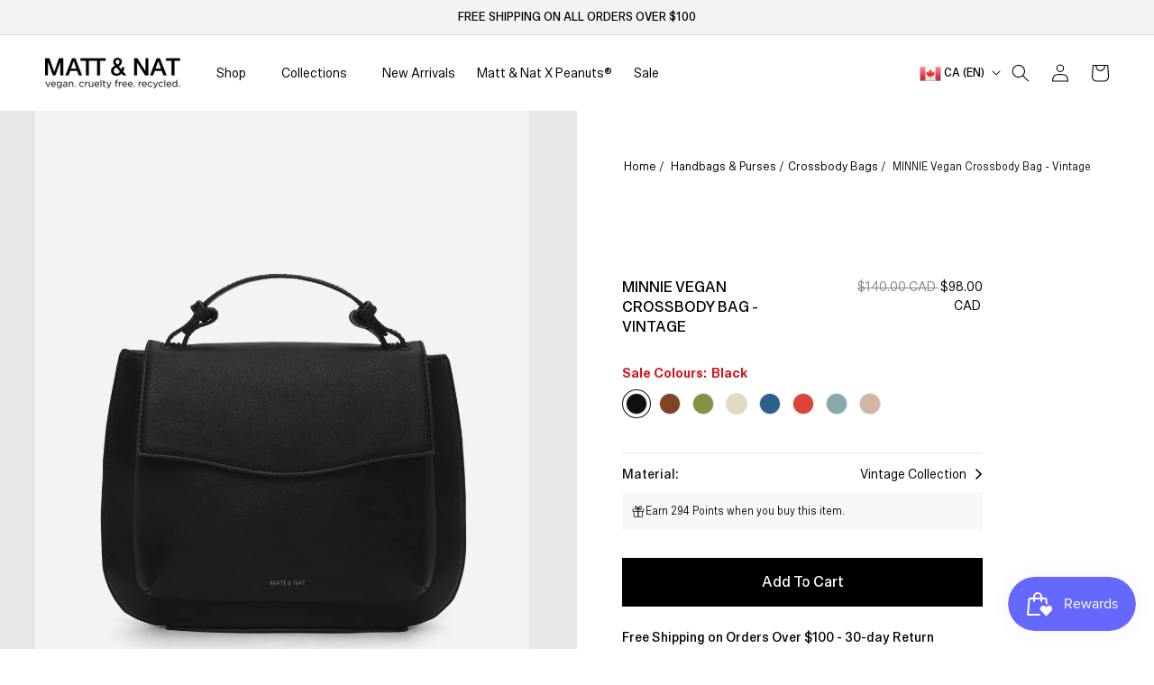

--- FILE ---
content_type: text/css
request_url: https://mattandnat.com/cdn/shop/t/250/assets/header-new.css?v=161237460201982671541767624438
body_size: -25
content:
.transparent_bg_header .Popover__ValueList a{color:#2f2f2fc5}.header__heading-link{position:relative}.transparent_bg_header .light-logo{position:absolute;width:100%;height:100%;object-fit:contain;left:0;top:0;padding:.75rem;opacity:0;visibility:hidden}.header__menu-item{font-size:14px;text-transform:uppercase;font-weight:500}.shop-mega-menu .summary .icon-caret,summary .icon-caret{top:42%}.header__icons .currency-language-switcher .SelectButton{padding-top:7px}.header__icons .SelectButton img{position:relative;top:-2px}.header__icons .Popover__ValueList a,.header__icons .currency-language-switcher .SelectButton{font-weight:500}.header__menu-item:hover span{text-decoration:none}@media screen and (min-width: 990px){body:not(.fix-header) .transparent_bg_header:not(:hover){background:transparent;--color-base-text: 255,255,255;--alpha-link: 1}body:not(.fix-header) .transparent_bg_header:not(:hover,.transparent--black),body:not(.fix-header) .transparent_bg_header:not(:hover,.transparent--black) .main-menu-li>.header__menu-item,body:not(.fix-header) .transparent_bg_header:not(:hover,.transparent--black) .main-menu-li .summary,body:not(.fix-header) .transparent_bg_header:not(:hover,.transparent--black) .main-menu-li details>.header__menu-item,body:not(.fix-header) .transparent_bg_header:not(:hover,.transparent--black) .header__icon,body:not(.fix-header) .transparent_bg_header:not(:hover,.transparent--black) .main-menu-li .summary .header__active-menu-item,body:not(.fix-header) .transparent_bg_header:not(:hover,.transparent--black) details-disclosures>div>.header__menu-item,body:not(.fix-header) .transparent_bg_header:not(:hover,.transparent--black) details-disclosure>details>.header__menu-item{color:#fff;opacity:1!important}body:not(.fix-header) .transparent_bg_header:not(:hover,.transparent--black) .light-logo{opacity:1;visibility:visible}body:not(.fix-header) .transparent_bg_header:not(:hover,.transparent--black) .dark-logo{opacity:0;visibility:hidden}body:not(.fix-header) .transparent_bg_header.mouseActive{background:var(--gradient-background)}body:not(.fix-header) .transparent_bg_header.mouseActive .dark-logo{opacity:1;visibility:visible}body:not(.fix-header) .transparent_bg_header.mouseActive .light-logo{opacity:0}body:not(.fix-header) .transparent_bg_header.mouseActive,body:not(.fix-header) .transparent_bg_header.mouseActive .main-menu-li>.header__menu-item,body:not(.fix-header) .transparent_bg_header.mouseActive .main-menu-li .summary,body:not(.fix-header) .transparent_bg_header.mouseActive .main-menu-li details>.header__menu-item,body:not(.fix-header) .transparent_bg_header.mouseActive .header__icon,body:not(.fix-header) .transparent_bg_header.mouseActive .main-menu-li .summary .header__active-menu-item{color:#000}}@media screen and (max-width: 989px){.header__heading,.header__heading-link{grid-area:auto;justify-self:auto;text-align:left;padding-left:0}.header{grid-template-columns:2fr 1fr 1fr}body:not(.fix-header) .transparent_bg_header{background:transparent}body.temp-collection:not(.fix-header) .transparent_bg_header{background-image:linear-gradient(180deg,#000000a6 00%,#0000)}body:not(.fix-header) .transparent_bg_header:not(.transparent--black),body:not(.fix-header) .transparent_bg_header:not(.transparent--black) .main-menu-li>.header__menu-item,body:not(.fix-header) .transparent_bg_header:not(.transparent--black) .main-menu-li .summary,body:not(.fix-header) .transparent_bg_header:not(.transparent--black) .main-menu-li details>.header__menu-item,body:not(.fix-header) .transparent_bg_header:not(.transparent--black) .header__icon{color:#fff}body:not(.fix-header) .transparent_bg_header:not(.transparent--black) .light-logo{opacity:1;visibility:visible}body:not(.fix-header) .transparent_bg_header:not(.transparent--black) .dark-logo{opacity:0;visibility:hidden}}
/*# sourceMappingURL=/cdn/shop/t/250/assets/header-new.css.map?v=161237460201982671541767624438 */


--- FILE ---
content_type: text/css
request_url: https://mattandnat.com/cdn/shop/t/250/assets/product-alternate.css?v=178727076016666336091767624438
body_size: 7529
content:
.hide-default{display:none!important}.product{margin:0}.product.grid{gap:0}.product--no-media{max-width:57rem;margin:0 auto}.product__media-wrapper{padding-left:0}.product__info-wrapper{padding-left:0;padding-bottom:0}img{max-width:100%;vertical-align:middle}.product__media-wrapper .product__media-list .product__media{border:none;cursor:pointer}.product_alternate .grid--2-col-tablet .grid__item ul{margin-bottom:0}.product_alternate .breadcrum{margin-top:50px;margin-bottom:160px}.product_alternate .breadcrum li{padding-right:2px;padding-left:2px}.product_alternate .breadcrum li a{color:#000;font-weight:400;font-size:14px}.product_alternate .breadcrum li .breadcrum-icon{padding:0 0 0 3px;margin-left:0}.title_with_price{display:flex;justify-content:space-between;align-items:start}.title_with_price h1.product__title{max-width:230px;margin:0;font-weight:500;font-size:18px;padding-right:10px;line-height:22px;text-transform:uppercase;color:#000}.title_with_price .price.price--large{justify-content:flex-end;text-align:right}.title_with_price .price.price--large .price__container{margin-right:0}.title_with_price .price.price--large .price__container *{font-size:16px;line-height:20px;letter-spacing:0;margin-right:1px}.title_with_price .price.price--large .price__container s.price-item.price-item--regular{color:#8a8a8a}.product-form__input .select select{font-weight:400;font-size:16px;line-height:20px;color:#000}.product-form__input .select svg.icon{width:15px;height:7px}.product-form__buttons button.product-form__submit{font-weight:500;font-size:18px;line-height:22px;text-transform:capitalize;letter-spacing:0;padding:16px 1.5rem}.free_shipping_text{margin-top:15px}.free_shipping_text_title{font-weight:500;display:inline-block;cursor:pointer;font-size:16px;line-height:20px;color:#000}.free_shipping_text_title svg{margin-left:6px;width:15px;height:10px}.vegan_logo{margin-top:60px;max-width:140px}.vegan_logo img{vertical-align:middle}.vegan_logo p{margin:0;font-weight:500;font-size:12px;line-height:15px;text-transform:uppercase;color:#8a8a8a}.product-details-part{display:flex;align-items:center;table-layout:fixed;flex-wrap:wrap;justify-content:space-between}.product-details-left,.product-details-right{width:50%}.product-details-right,.product-details-right img{filter:grayscale(1);-webkit-filter:grayscale(100%);-moz-filter:grayscale(100%);-o-filter:grayscale(100%);-ms-filter:grayscale(100%);filter:grayscale(100%);opacity:.92}.product-details-wrapper{max-width:570px;margin:0 auto;padding:0 20px}.product-details-tab .Faq__Item .Faq__Question{font-weight:500;font-size:16px;line-height:20px;text-transform:uppercase;position:relative;z-index:1;color:#000}.Faq__ItemWrapper .Faq__Icon{left:initial;right:0;color:#000}.Faq__ItemWrapper .Faq__Icon svg{width:24px;height:24px}.Faq__ItemWrapper .Faq__Icon svg.minus_icon,.product-details-tab .Faq__Item[aria-expanded=true] .Faq__Icon .plus_icon{display:none}.product-details-tab .Faq__ItemWrapper{padding-left:0;margin-bottom:40px;color:#000}.product-details-tab .Faq__Item[aria-expanded=true] .Faq__Icon .minus_icon{display:block}.product-details-tab .Faq__Item[aria-expanded=true] .Faq__Icon{transform:initial}.product-details-tab .Faq__ItemWrapper .Faq__AnswerWrapper .Faq__Answer{font-size:16px;line-height:20px}.prduct_collection_btn{border-top:1px solid #E4E4E4;padding-top:34px;display:flex;align-items:center}.prduct_collection_image{border-radius:50%;overflow:hidden;width:70px;height:70px;margin-right:16px}.prduct_collection_image img{width:100%;height:100%;object-fit:cover}.prduct_collection_text h4{margin-bottom:0;margin-top:0;font-weight:500;font-size:16px;line-height:20px;text-transform:uppercase;color:#000}.prduct_collection_text p{margin:7px 0 0}.prduct_collection_text a{text-decoration:none;display:flex;align-items:center;color:#000;font-size:16px;line-height:20px;font-weight:400}.prduct_collection_text a svg.icon.icon-caret{margin-left:5px;width:12px;height:7.12px;transform:rotate(-90deg);vertical-align:middle}.product-details-right img{width:100%;object-fit:cover;height:auto}.product-recommendations-alternate h2.product-recommendations__heading{font-weight:500;font-size:18px;line-height:22px;text-transform:uppercase;margin-bottom:20px}.product-recommendations-alternate .card-product .card__heading{font-weight:400;font-size:16px;line-height:20px}.product-recommendations-alternate .card-information .price,.product-recommendations-alternate .card-information .price s.price-item--regular{font-size:16px;letter-spacing:0}.product-recommendations-alternate .card-information .price s.price-item--regular{color:#9a9a9a}.product-recommendations-alternate{overflow-x:hidden}.featured-collection-sliders .slick-next{right:30px}.featured-collection-sliders .slick-prev{left:-2rem}.product-recommendations-alternate .ProductItem__ColorSwatchList{visibility:hidden;position:absolute;top:10px;margin-left:0;left:10px;background:#fff;width:calc(100% - 20px);padding:3px 40px}.product-recommendations-alternate .ColorSwatch--small{width:26px;height:26px}.product-recommendations-alternate .card-wrapper:hover .ProductItem__ColorSwatchList{visibility:visible}.product-recommendations-alternate .slick-list{padding-left:0!important}.product-recommendations-alternate .colorSwatchList_sliderTrue .slick-list{width:100%;margin:0}.product-recommendations-alternate .ProductItem__ColorSwatchItem{margin:0;text-align:center;width:30px;min-width:30px}.product-recommendations-alternate .ColorSwatch:after{width:auto;height:auto;margin:0;top:-1px;left:-1px;bottom:-1px;right:-1px;border:4px solid #fff;opacity:1}.product-recommendations-alternate .ColorSwatch__Radio:checked+.ColorSwatch:after,.product-recommendations-alternate .ColorSwatch__Radio[checked=checked]+.ColorSwatch:after{top:1px;left:1px;bottom:1px;right:1px;border:2px solid #fff!important}.men_title{margin-top:15px;font-weight:400;font-size:16px;line-height:20px;color:#000}.product_alternate .product__media-wrapper ul.slick-dots{justify-content:center;align-items:center;display:flex;flex-direction:column;position:absolute;top:50%;transform:translateY(-50%);left:0;list-style:none;margin-left:50px;padding:0}.product_alternate .product__media-wrapper ul.slick-dots li button{border:1px solid #B8B8B8;font-size:0;width:9px;height:9px;padding:0;display:inline-block;line-height:1;border-radius:50%;cursor:pointer}.product_alternate .product__media-wrapper ul.slick-dots li{display:inline-block;line-height:1;margin-bottom:6px}.product_alternate .product__media-wrapper ul.slick-dots li.slick-active button{width:12px;height:12px;background:#b8b8b8}.product_alternate .product__media-wrapper button.slick-prev.slick-arrow{display:none}.product_alternate .slick-arrow.slick-next{position:absolute;bottom:-75px;top:initial;margin:0;right:50%;transform:translateY(-50%)rotate(90deg);box-shadow:none;background-size:100%;height:40px;width:40px;opacity:.3}.product_alternate .varLabelWarpper .soldOut{color:#d41723}.product_alternate .varLabelWarpper{font-weight:500;font-size:16px;line-height:20px}.product_alternate .popupTab .popupTab-item{border-top:1px solid #E4E4E4;padding-top:13px;margin-top:13px;display:flex;justify-content:space-between}.product_alternate .popupTab .popupTab-item .pTi-title{font-weight:500;font-size:16px;line-height:20px}.product_alternate .popupTab .popupTab-item .pTi-text{display:flex;align-items:center;font-weight:400;font-size:16px;line-height:20px}.product_alternate .popupTab .popupTab-item .pTi-text .icon{font-size:0}.free_shipping_text_title svg,.product_alternate .popupTab .popupTab-item .pTi-text .icon{display:none}.product_alternate .popupTab .popupTab-item .pTi-text svg{vertical-align:middle;margin-left:10px}.product_alternate ul.ColorSwatchList.enableImg_true li.colorList_item{width:80px;height:90px;border:1px solid transparent}.product_alternate ul.ColorSwatchList.enableImg_true li.colorList_item.active{border-color:#000}.product_alternate ul.ColorSwatchList.enableImg_true li.colorList_item label.color-swatch{display:block;width:100%;height:100%;position:relative}.product_alternate ul.ColorSwatchList.enableImg_true li.colorList_item label.color-swatch img{width:100%;height:100%;object-fit:cover}.product_alternate ul.ColorSwatchList.enableImg_true li.colorList_item label.color-swatch:after,.product_alternate ul.ColorSwatchList.enableImg_true li.colorList_item label.color-swatch:before{display:none}.product_alternate .product-form__input .Varaint_Label{display:flex;justify-content:space-between;margin-bottom:10px}.product_alternate .size-modal-link-wrapper a.size-chart-btn{font-weight:400;font-size:16px;line-height:20px}.product_alternate .featured-collection-sliders .slick-slide.grid__item .product-total-variant span{color:#9a9a9a;font-weight:400;font-size:16px;line-height:20px}.product_alternate{padding-top:0!important;padding-bottom:0!important}.product-recommendations .related_title .page-width,.product-recommendations_width.page-width{max-width:100%}.product-recommendations_width.page-width{padding-right:0}.pdp-alternate .product.grid .grid__item.product__media-wrapper .medium-hide{display:none}.product-recommendations-alternate .card-wrapper .ProductItem__ColorSwatchList button.slick-prev{left:0}.product-recommendations-alternate .card-wrapper .ProductItem__ColorSwatchList button.slick-next{right:0}.product-recommendations-alternate .ProductItem__ColorSwatchList button.slick-arrow{margin:0;background-color:transparent;box-shadow:none}.product-recommendations-alternate .ProductItem__ColorSwatchList button.slick-arrow.slick-disabled{opacity:.25}.product-recommendations-alternate [data-tooltip]:before{display:none}.pdp-alternate .product-recommendations .product-total-variant{color:#9a9a9a;font-size:16px;font-weight:400}.prduct_collection_btn .prduct_collection_text{width:calc(100% - 86px)}.product_alternate .grid--2-col-tablet .grid__item ul.product__media-list .slick-slide{border:none;border-radius:0}@media screen and (min-width: 750px){.product--thumbnail .product__media-gallery,.product--thumbnail_slider .product__media-gallery,.product--stacked .product__info-container--sticky,.product--stacked media-gallery.product__media-gallery{display:block;position:sticky;top:10rem;z-index:2}.product--thumbnail .thumbnail-list{padding-right:var(--media-shadow-horizontal-offset)}.product__info-wrapper{padding-left:5rem}.product__info-wrapper--extra-padding{padding-left:8rem}.product__media-container .slider-buttons{display:none}}@media screen and (min-width: 990px){.product--large:not(.product--no-media) .product__media-wrapper{max-width:65%;width:calc(65% - var(--grid-desktop-horizontal-spacing) / 2)}.product--large:not(.product--no-media) .product__info-wrapper{padding-left:4rem;max-width:35%;width:calc(35% - var(--grid-desktop-horizontal-spacing) / 2)}.product--medium:not(.product--no-media) .product__media-wrapper,.product--small:not(.product--no-media) .product__info-wrapper{max-width:50%;width:calc(50% - var(--grid-desktop-horizontal-spacing) / 2)}.product--medium:not(.product--no-media) .product__info-wrapper,.product--small:not(.product--no-media) .product__media-wrapper{max-width:50%;width:calc(50% - var(--grid-desktop-horizontal-spacing) / 2)}}.shopify-payment-button__button{font-family:inherit;min-height:4.6rem}.shopify-payment-button__button [role=button].focused,.no-js .shopify-payment-button__button [role=button]:focus{outline:.2rem solid rgba(var(--color-foreground),.5)!important;outline-offset:.3rem;box-shadow:0 0 0 .1rem rgba(var(--color-button),var(--alpha-button-border)),0 0 0 .3rem rgb(var(--color-background)),0 0 .5rem .4rem rgba(var(--color-foreground),.3)!important}.shopify-payment-button__button [role=button]:focus:not(:focus-visible){outline:0;box-shadow:none!important}.shopify-payment-button__button [role=button]:focus-visible{outline:.2rem solid rgba(var(--color-foreground),.5)!important;box-shadow:0 0 0 .1rem rgba(var(--color-button),var(--alpha-button-border)),0 0 0 .3rem rgb(var(--color-background)),0 0 .5rem .4rem rgba(var(--color-foreground),.3)!important}.shopify-payment-button__button--unbranded{background-color:rgba(var(--color-button),var(--alpha-button-background));color:rgb(var(--color-button-text));font-size:1.4rem;line-height:calc(1 + .2 / var(--font-body-scale));letter-spacing:.07rem}.shopify-payment-button__button--unbranded::selection{background-color:rgba(var(--color-button-text),.3)}.shopify-payment-button__button--unbranded:hover,.shopify-payment-button__button--unbranded:hover:not([disabled]){background-color:rgba(var(--color-button),var(--alpha-button-background))}.shopify-payment-button__more-options{margin:1.6rem 0 1rem;font-size:1.2rem;line-height:calc(1 + .5 / var(--font-body-scale));letter-spacing:.05rem;text-decoration:underline;text-underline-offset:.3rem}.shopify-payment-button__button--hidden{display:none}.product-form{display:block}.product-form__error-message-wrapper:not([hidden]){display:flex;align-items:flex-start;font-size:1.2rem;margin-bottom:1.5rem}.product-form__error-message-wrapper svg{flex-shrink:0;width:1.2rem;height:1.2rem;margin-right:.7rem;margin-top:.5rem}.product-form__input{flex:0 0 100%;padding:0;margin:0 0 1.2rem;max-width:37rem;min-width:fit-content;border:none}variant-radios,variant-selects{display:block}.product-form__input--dropdown{margin-bottom:1.6rem}.product-form__input .form__label{padding-left:0;font-weight:500;font-size:16px;line-height:20px;color:#000;display:flex;justify-content:space-between}.product-form__input .form__label a.size-chart-btn{font-weight:400;font-size:16px;line-height:20px}fieldset.product-form__input .form__label{margin-bottom:.2rem}.product-form__input input[type=radio]{clip:rect(0,0,0,0);overflow:hidden;position:absolute;height:1px;width:1px}.product-form__input input[type=radio]+label{border:var(--variant-pills-border-width) solid rgba(var(--color-foreground),var(--variant-pills-border-opacity));background-color:rgb(var(--color-background));color:rgba(var(--color-foreground));border-radius:var(--variant-pills-radius);color:rgb(var(--color-foreground));display:inline-block;margin:.7rem .5rem .2rem 0;padding:1rem 2rem;font-size:1.4rem;letter-spacing:.1rem;line-height:1;text-align:center;transition:border var(--duration-short) ease;cursor:pointer;position:relative}.product-form__input input[type=radio]+label:before{content:"";position:absolute;inset:calc(var(--variant-pills-border-width) * -1);z-index:-1;border-radius:var(--variant-pills-radius);box-shadow:var(--variant-pills-shadow-horizontal-offset) var(--variant-pills-shadow-vertical-offset) var(--variant-pills-shadow-blur-radius) rgba(var(--color-shadow),var(--variant-pills-shadow-opacity))}.product-form__input input[type=radio]+label:hover{border-color:rgb(var(--color-foreground))}.product-form__input input[type=radio]:checked+label{background-color:rgb(var(--color-foreground));color:rgb(var(--color-background))}@media screen and (forced-colors: active){.product-form__input input[type=radio]:checked+label{text-decoration:underline}}.product-form__input input[type=radio]:checked+label::selection{background-color:rgba(var(--color-background),.3)}.product-form__input input[type=radio]:disabled+label{border-color:rgba(var(--color-foreground),.1);color:rgba(var(--color-foreground),.4);text-decoration:line-through}.product-form__input input[type=radio]:focus-visible+label{box-shadow:0 0 0 .3rem rgb(var(--color-background)),0 0 0 .5rem rgba(var(--color-foreground),.55)}.product-form__input input[type=radio].focused+label,.no-js .shopify-payment-button__button [role=button]:focus+label{box-shadow:0 0 0 .3rem rgb(var(--color-background)),0 0 0 .5rem rgba(var(--color-foreground),.55)}.no-js .product-form__input input[type=radio]:focus:not(:focus-visible)+label{box-shadow:none}.product-form__input .select{max-width:100%}.product-form__submit{margin-bottom:1rem}.no-js .product-form__submit.button--secondary{--color-button: var(--color-base-accent-1);--color-button-text: var(--color-base-solid-button-labels);--alpha-button-background: 1}.product-form__submit[aria-disabled=true]+.shopify-payment-button,.product-form__submit[disabled]+.shopify-payment-button{display:none}@media screen and (forced-colors: active){.product-form__submit[aria-disabled=true]{color:Window}}.shopify-payment-button__more-options{color:rgb(var(--color-foreground))}.shopify-payment-button__button{font-size:1.5rem;letter-spacing:.1rem}.product__info-container>*+*{margin:1rem 0}.product__info-container .product-form,.product__info-container .product__description{margin:1.6rem 0}.product__text{margin-bottom:0}a.product__text{display:block;text-decoration:none;color:rgba(var(--color-foreground),.75)}.product__text.caption-with-letter-spacing{text-transform:uppercase}.product__title{word-break:break-word;margin-bottom:1.5rem}.product__title+.product__text.caption-with-letter-spacing{margin-top:-1.5rem}.product__text.caption-with-letter-spacing+.product__title{margin-top:0}.product__accordion .accordion__content{padding:0 1rem}.product .price .badge,.product .price__container{margin-bottom:.5rem}.product .price dl{margin-top:.5rem;margin-bottom:.5rem}.product .price--sold-out .price__badge-sold-out{background:transparent;color:rgb(var(--color-base-text));border-color:transparent}@media screen and (min-width: 750px){.product__info-container{max-width:400px}.product_alternate .product__info-wrapper{padding-bottom:20px}.product__info-container .price--on-sale .price-item--regular{font-size:1.6rem}.product__info-container>*:first-child{margin-top:0}}.product__description-title{font-weight:600}.product--no-media .product__title,.product--no-media .product__text,.product--no-media noscript .product-form__input,.product--no-media .product__tax{text-align:center}.product--no-media .product__media-wrapper{padding:0}.product__tax{margin-top:-1.4rem}.product--no-media noscript .product-form__input,.product--no-media .share-button{max-width:100%}.product--no-media fieldset.product-form__input,.product--no-media .product-form__quantity,.product--no-media .product-form__input--dropdown,.product--no-media .share-button,.product--no-media .product__view-details,.product--no-media .product__pickup-availabilities,.product--no-media .product-form{display:flex;align-items:center;justify-content:center;text-align:center}.product--no-media .product-form{flex-direction:column}.product--no-media .product-form>.form{max-width:30rem;width:100%}.product--no-media .product-form__quantity,.product--no-media .product-form__input--dropdown{flex-direction:column;max-width:100%}.product-form__quantity .form__label{margin-bottom:.6rem}.product-form__quantity-top .form__label{margin-bottom:1.2rem}.product--no-media fieldset.product-form__input{flex-wrap:wrap;margin:0 auto 1.2rem}.product-form__buttons{max-width:44rem}.product--no-media .product__info-container>modal-opener{display:block;text-align:center}.product--no-media .product-popup-modal__button{padding-right:0}.product--no-media .price{text-align:center}.product--no-media .product__info-wrapper{padding-left:0}.product__media-list video{border-radius:calc(var(--media-radius) - var(--media-border-width))}@media screen and (max-width: 749px){.product__media-list{margin-left:-2.5rem;padding-bottom:2rem;margin-bottom:3rem;width:calc(100% + 4rem)}.product__media-wrapper slider-component:not(.thumbnail-slider--no-slide){margin-left:-1.5rem;margin-right:-1.5rem}.slider.product__media-list::-webkit-scrollbar{height:.2rem;width:.2rem}.product__media-list::-webkit-scrollbar-thumb{background-color:rgb(var(--color-foreground))}.product__media-list::-webkit-scrollbar-track{background-color:rgba(var(--color-foreground),.2)}.product__media-list .product__media-item{width:calc(100% - 3rem)}.slider.product__media-list .product__media-item:first-of-type{padding-left:1.5rem}.product_alternate .popupTab .popupTab-item{padding-top:16px;margin-top:15px}}@media screen and (min-width: 750px){.product--thumbnail .product__media-list,.product--thumbnail_slider .product__media-list{padding-bottom:var(--media-shadow-vertical-offset)}.product__media-list{padding-right:var(--media-shadow-horizontal-offset)}.product__media-item:not(.item--stacked_grid):first-child{width:100%}.product--thumbnail .product__media-item:not(.is-active),.product--thumbnail_slider .product__media-item:not(.is-active){display:none}.product-media-modal__content>.product__media-item--variant.product__media-item--variant{display:none}.product-media-modal__content>.product__media-item--variant:first-child{display:block}}.product__media-item--variant:first-child{display:block}@media screen and (max-width: 749px){.product__media-item--variant:not(.slick-slide):first-child{padding-right:1.5rem}}@media screen and (min-width: 750px) and (max-width: 989px){.product__media-list .product__media-item:first-child{padding-left:0}.product--thumbnail_slider .product__media-list{margin-left:0}.product__media-list .product__media-item{width:100%}}.product__media-icon .icon{width:1.2rem;height:1.4rem}.product__media-icon,.thumbnail__badge{background-color:rgb(var(--color-background));border-radius:50%;border:.1rem solid rgba(var(--color-foreground),.1);color:rgb(var(--color-foreground));display:flex;align-items:center;justify-content:center;height:3rem;width:3rem;position:absolute;left:calc(.4rem + var(--media-border-width));top:calc(.4rem + var(--media-border-width));z-index:1;transition:color var(--duration-short) ease,opacity var(--duration-short) ease}.product__media-video .product__media-icon{opacity:1}.product__modal-opener--image .product__media-toggle:hover{cursor:zoom-in}.product__modal-opener:hover .product__media-icon{border:.1rem solid rgba(var(--color-foreground),.1)}@media screen and (min-width: 750px){.grid__item.product__media-item--full{width:100%}}@media screen and (min-width: 990px){.product__modal-opener .product__media-icon{opacity:0}.product__modal-opener:hover .product__media-icon,.product__modal-opener:focus .product__media-icon{opacity:1}}.product__media-item>*{display:block;position:relative}.product__media-toggle{display:flex;border:none;background-color:transparent;color:currentColor;padding:0}.product__media-toggle:after{content:"";cursor:pointer;display:block;margin:0;padding:0;position:absolute;top:0;left:0;z-index:2;height:100%;width:100%}.product__media-toggle:focus-visible{outline:0;box-shadow:none}.product__media-toggle.focused{outline:0;box-shadow:none}.product__media-toggle:focus-visible:after{box-shadow:0 0 0 .3rem rgb(var(--color-background)),0 0 0 .5rem rgba(var(--color-foreground),.5);border-radius:var(--media-radius) - var(--media-border-width)}.product__media-toggle.focused:after{box-shadow:0 0 0 .3rem rgb(var(--color-background)),0 0 0 .5rem rgba(var(--color-foreground),.5);border-radius:var(--media-radius)}.product__media-toggle:focus-visible:after{border-radius:var(--media-radius)}.product-media-modal{background-color:rgb(var(--color-background));height:100%;position:fixed;top:0;left:0;width:100%;visibility:hidden;opacity:0;z-index:-1}.product-media-modal[open]{visibility:visible;opacity:1;z-index:101}.product-media-modal:not([open]){display:none}.product-media-modal__dialog{display:flex;align-items:center;height:100vh}.product-media-modal__content{max-height:100vh;width:100%;overflow:auto}.product-media-modal__content>*:not(.active),.product__media-list .deferred-media{display:none}@media screen and (min-width: 750px){.product-media-modal__content{padding-bottom:2rem}.product-media-modal__content>*:not(.active){display:block}.product__modal-opener:not(.product__modal-opener--image){display:none}.product__media-list .deferred-media{display:block}}@media screen and (max-width: 749px){.product--thumbnail .is-active>.product__modal-opener:not(.product__modal-opener--image),.product--thumbnail_slider .is-active>.product__modal-opener:not(.product__modal-opener--image){display:none}.product--thumbnail .is-active .deferred-media,.product--thumbnail_slider .is-active .deferred-media{display:block;width:100%}}.product-media-modal__content>*{display:block;height:auto;margin:auto}.product-media-modal__content .media{background:none}.product-media-modal__model{width:100%}.product-media-modal__toggle{background-color:rgb(var(--color-background));border:.1rem solid rgba(var(--color-foreground),.1);border-radius:50%;color:rgba(var(--color-foreground),.55);display:flex;align-items:center;justify-content:center;cursor:pointer;right:2rem;padding:1.2rem;position:fixed;z-index:2;top:2rem;width:4rem}.product-media-modal__content .deferred-media{width:100%}@media screen and (min-width: 750px){.product-media-modal__content{padding:2rem 11rem}.product-media-modal__content>*{width:100%}.product-media-modal__content>*+*{margin-top:2rem}.product-media-modal__toggle{right:5rem;top:2.2rem}}@media screen and (min-width: 990px){.product-media-modal__content{padding:2rem 11rem}.product-media-modal__content>*+*{margin-top:1.5rem}.product-media-modal__content{padding-bottom:1.5rem}.product-media-modal__toggle{right:5rem}}.product-media-modal__toggle:hover{color:rgba(var(--color-foreground),.75)}.product-media-modal__toggle .icon{height:auto;margin:0;width:2.2rem}.product-popup-modal{box-sizing:border-box;opacity:0;position:fixed;visibility:hidden;z-index:-1;margin:0 auto;top:0;left:0;overflow:auto;width:100%;background:rgba(var(--color-foreground),.2);height:100%}.product-popup-modal[open]{opacity:1;visibility:visible;z-index:101}.product-popup-modal__content{border-radius:var(--popup-corner-radius);background-color:rgb(var(--color-background));overflow:auto;height:80%;margin:0 auto;left:50%;transform:translate(-50%);margin-top:5rem;width:92%;position:absolute;top:0;padding:0 1.5rem 0 3rem;border-color:rgba(var(--color-foreground),var(--popup-border-opacity));border-style:solid;border-width:var(--popup-border-width);box-shadow:var(--popup-shadow-horizontal-offset) var(--popup-shadow-vertical-offset) var(--popup-shadow-blur-radius) rgba(var(--color-shadow),var(--popup-shadow-opacity))}.product-popup-modal__content.focused{box-shadow:0 0 0 .3rem rgb(var(--color-background)),0 0 .5rem .4rem rgba(var(--color-foreground),.3),var(--popup-shadow-horizontal-offset) var(--popup-shadow-vertical-offset) var(--popup-shadow-blur-radius) rgba(var(--color-shadow),var(--popup-shadow-opacity))}.product-popup-modal__content:focus-visible{box-shadow:0 0 0 .3rem rgb(var(--color-background)),0 0 .5rem .4rem rgba(var(--color-foreground),.3),var(--popup-shadow-horizontal-offset) var(--popup-shadow-vertical-offset) var(--popup-shadow-blur-radius) rgba(var(--color-shadow),var(--popup-shadow-opacity))}@media screen and (min-width: 750px){.product-popup-modal__content{padding-right:1.5rem;margin-top:10rem;width:70%;padding:0 3rem}.product-media-modal__dialog .global-media-settings--no-shadow{overflow:visible!important}}.product-popup-modal__content img{max-width:100%}@media screen and (max-width: 749px){.product-popup-modal__content table{display:block;max-width:fit-content;overflow-x:auto;white-space:nowrap;margin:0}.product-media-modal__dialog .global-media-settings,.product-media-modal__dialog .global-media-settings video,.product-media-modal__dialog .global-media-settings model-viewer,.product-media-modal__dialog .global-media-settings iframe,.product-media-modal__dialog .global-media-settings img{border:none;border-radius:0}}.product-popup-modal__opener{display:inline-block}.product-popup-modal__button{font-size:1.6rem;padding-right:1.3rem;padding-left:0;height:4.4rem;text-underline-offset:.3rem;text-decoration-thickness:.1rem;transition:text-decoration-thickness var(--duration-short) ease}.product-popup-modal__button:hover{text-decoration-thickness:.2rem}.product-popup-modal__content-info{padding-right:4.4rem}.product-popup-modal__content-info>*{height:auto;margin:0 auto;max-width:100%;width:100%}@media screen and (max-width: 749px){.product-popup-modal__content-info>*{max-height:100%}}.product-popup-modal__toggle{background-color:rgb(var(--color-background));border:.1rem solid rgba(var(--color-foreground),.1);border-radius:50%;color:rgba(var(--color-foreground),.55);display:flex;align-items:center;justify-content:center;cursor:pointer;position:sticky;padding:1.2rem;z-index:2;top:1.5rem;width:4rem;margin:0 0 0 auto}.product-popup-modal__toggle:hover{color:rgba(var(--color-foreground),.75)}.product-popup-modal__toggle .icon{height:auto;margin:0;width:2.2rem}.product__media-list .media>*{overflow:hidden}.thumbnail-list{flex-wrap:wrap;grid-gap:1rem}@media screen and (min-width: 750px){.product--stacked .thumbnail-list{display:none}.thumbnail-list{display:grid;margin-left:-1rem;grid-template-columns:repeat(4,1fr)}}.thumbnail-list_item--variant:not(:first-child){display:none}@media screen and (min-width: 990px){.thumbnail-list{margin-left:0;grid-template-columns:repeat(4,1fr)}.product--medium .thumbnail-list{grid-template-columns:repeat(5,1fr)}.product--large .thumbnail-list{grid-template-columns:repeat(6,1fr)}}@media screen and (max-width: 749px){.product__media-item{display:flex;align-items:center}.product__modal-opener{width:100%}.thumbnail-slider{display:flex;align-items:center}.thumbnail-slider .thumbnail-list.slider{display:flex;padding:.5rem;flex:1;scroll-padding-left:.5rem}.thumbnail-list__item.slider__slide{width:calc(33% - .6rem)}}@media screen and (min-width: 750px){.product--thumbnail_slider .thumbnail-slider{display:flex;align-items:center}.thumbnail-slider .thumbnail-list.slider--tablet-up{display:flex;padding:.5rem;flex:1;scroll-padding-left:.5rem}.product__media-gallery .slider-mobile-gutter .slider-button{display:none}.thumbnail-list.slider--tablet-up .thumbnail-list__item.slider__slide{width:calc(25% - .8rem)}.product--thumbnail_slider .slider-mobile-gutter .slider-button{display:block}}@media screen and (min-width: 900px){.product--small .thumbnail-list.slider--tablet-up .thumbnail-list__item.slider__slide{width:calc(25% - .8rem)}.thumbnail-list.slider--tablet-up .thumbnail-list__item.slider__slide{width:calc(20% - .8rem)}}.thumbnail{position:absolute;top:0;left:0;display:block;height:100%;width:100%;padding:0;color:rgb(var(--color-base-text));cursor:pointer;background-color:transparent}.thumbnail:hover{opacity:.7}.thumbnail.global-media-settings img{border-radius:0}.thumbnail[aria-current]{box-shadow:0 0 0 .1rem rgb(var(--color-foreground));border-color:rgb(var(--color-foreground))}.thumbnail[aria-current]:focus-visible{box-shadow:0 0 0 .3rem rgb(var(--color-background)),0 0 0 .5rem rgba(var(--color-foreground),.5)}.thumbnail[aria-current]:focus,.thumbnail.focused{outline:0;box-shadow:0 0 0 .3rem rgb(var(--color-background)),0 0 0 .5rem rgba(var(--color-foreground),.5)}.thumbnail[aria-current]:focus:not(:focus-visible){outline:0;box-shadow:0 0 0 .1rem rgb(var(--color-foreground))}.thumbnail img{pointer-events:none}.thumbnail--narrow img{height:100%;width:auto;max-width:100%}.thumbnail--wide img{height:auto;width:100%}.thumbnail__badge .icon{width:1rem;height:1rem}.thumbnail__badge .icon-3d-model{width:1.2rem;height:1.2rem}.thumbnail__badge{color:rgb(var(--color-foreground),.6);height:2rem;width:2rem;left:auto;right:calc(.4rem + var(--media-border-width));top:calc(.4rem + var(--media-border-width))}@media screen and (min-width: 750px){.product:not(.product--small) .thumbnail__badge{height:3rem;width:3rem}.product:not(.product--small) .thumbnail__badge .icon{width:1.2rem;height:1.2rem}.product:not(.product--small) .thumbnail__badge .icon-3d-model{width:1.4rem;height:1.4rem}.product_alternate .product__info-container{margin-top:100px}}.thumbnail-list__item{position:relative}.thumbnail-list__item:before{content:"";display:block;padding-bottom:100%}.moreThanOne .SizeSwatchList .soldout-variant{pointer-events:auto}.moreThanOne .ColorSwatchList[data-check=false] .colorList_item.hide:not(.allSoldOut),.moreThanOne .ColorSwatchList .colorList_item.hide:not(.allSoldOut),.moreThanOne .ColorSwatchList .colorList_item label.hide:not(.allSoldOut),.moreThanOne .ColorSwatchList .colorList_item label.hidden:not(.allSoldOut){display:inherit!important}.moreThanOne .ColorSwatchList .colorList_item.hide,.moreThanOne .ColorSwatchList[data-check=false] .colorList_item.hide,.product__info-container .moreThanOne .colorList_item.soldout-variant{opacity:1;order:0}.moreThanOne .ColorSwatchList .colorList_item.hide input[type=radio]+label:after,.moreThanOne .ColorSwatchList .colorList_item.soldout-variant input[type=radio]+label:after,.moreThanOne .ColorSwatchList[data-check=true] .colorList_item.hide input[type=radio]+label:after,.moreThanOne .ColorSwatchList[data-check=true] .colorList_item.soldout-variant input[type=radio]+label:after,.moreThanOne .ColorSwatchList[data-check=false] .colorList_item.hide input[type=radio]+label:after,.moreThanOne .ColorSwatchList[data-check=false] .colorList_item.soldout-variant input[type=radio]+label:after{background-image:none}.product__info-wrapper .price.price--sold-out .sale-tooltip-wrap{display:none}.product__info-wrapper .price.price--sold-out .price__badge-sold-out{margin-left:auto;display:flex;align-items:center;margin-bottom:0;text-transform:uppercase}.product-form__input{max-width:100%}.product_alternate .vegan_logo{margin-top:60px;display:flex;align-items:center;max-width:307px}.product_alternate .vegan_logo p{margin-left:15px}.ProductItem__ColorSwatchList__Slider{overflow:hidden;scroll-behavior:smooth;display:-webkit-box;display:-ms-flexbox;display:flex;margin:0 auto;width:100%}.product-recommendations-alternate .featured-collection-sliders .slick-slide.grid__item{width:410px}.product-recommendations-alternate .ProductItem__ColorSwatchList .slick-arrow{display:block;margin-top:0;box-shadow:none}.product-recommendations-alternate .ProductItem__ColorSwatchList .slick-arrow.disabled{opacity:.3;pointer-events:none}.product-recommendations-alternate .ProductItem__ColorSwatchList .slick-arrow.slick-prev{left:0}.product-recommendations-alternate .ProductItem__ColorSwatchList .slick-arrow.slick-next{right:0}@media screen and (min-width: 990px){.product-recommendations-alternate .ProductItem__ColorSwatchList.slide-ten .slick-arrow{display:none}}@media screen and (max-width: 1350px){.product__info-wrapper .price.price--sold-out .price__badge-sold-out{margin-left:0}}@media screen and (max-width: 989px){.product_alternate .product__info-wrapper{position:relative}.product_alternate .grid--2-col-tablet .grid__item.product__info-wrapper{padding:0 5rem}.product_alternate .breadcrum{margin-bottom:50px}.product_alternate .product__info-container{max-width:100%}.pdp-alternate .product-details-wrapper{padding:0 4em}.pdp-alternate .product__info-container .colorList_item{margin-bottom:15px}.product_alternate .grid--2-col-tablet .grid__item ul{margin-bottom:0;padding-bottom:0}.product_alternate .vegan_logo{margin-top:30px;display:flex;max-width:100%;align-items:center}.product_alternate .vegan_logo p{max-width:140px}.product-details-part{margin:0 0 20px}.product-recommendations-alternate .ProductItem__ColorSwatchList{position:relative;padding:10px 12px;top:0;left:0;background:transparent;width:100%;visibility:visible}.pdp-alternate .product-recommendations ul.featured-collection-sliders .card__information .product-total-variant{display:none}.product-recommendations-alternate .featured-collection-sliders{opacity:1;visibility:visible}.product-recommendations_width.page-width{padding-left:0}.product-recommendations-alternate .grid__item:nth-child(1){margin-left:5rem}.product-recommendations-alternate .grid__item:last-child{margin-right:5rem}.product-recommendations-alternate .grid__item{width:310px;max-width:310px}.product-recommendations-alternate .card__content{display:block}.product-recommendations-alternate .card-wrapper .ProductItem__ColorSwatchList{visibility:visible;width:90%;padding:0 30px}.product-recommendations-alternate .card-wrapper .ProductItem__ColorSwatchList button.slick-prev{display:none!important}.product-recommendations-alternate .ProductItem__ColorSwatchList .slick-track{margin-right:0;margin-left:0}.product-recommendations-alternate .ProductItem__ColorSwatchList.slide-eight .slick-arrow{display:none}.product-recommendations-alternate .ProductItem__ColorSwatchList.slide-eight{padding:0 30px 0 0;margin-left:-5px}.product-recommendations-alternate .ProductItem__ColorSwatchList .slick-arrow{height:30px;width:30px}}@media screen and (max-width: 749px){.product_alternate .grid--2-col-tablet .grid__item ul.slick-dots{margin-left:34px}.product_alternate .grid--2-col-tablet .grid__item ul{margin-bottom:0;padding-bottom:0}.product_alternate .grid--2-col-tablet .grid__item.product__info-wrapper{padding:0 20px;margin-top:0}.product-details-part{flex-direction:column}.product-details-left,.product-details-right{width:100%}.pdp-alternate .product-recommendations-alternate .slick-list{padding:0!important}.pdp-alternate .product__info-wrapper .price--on-sale .sale-tooltip-wrap{margin-left:0}.product_alternate .grid--2-col-tablet .grid__item ul.breadcrum{padding:0 20px;color:#8a8a8a;margin-top:15px}.product_alternate .grid--2-col-tablet .grid__item ul.breadcrum *{color:#8a8a8a}.product_alternate .product__media-gallery .slider-mobile-gutter .product__media-list{padding-top:10px}.title_with_price h1.product__title{font-size:16px;padding-right:5px;line-height:20px}.product_alternate .product__info-wrapper div[id*=price-template--]{margin-top:0}.product-details-tab .Faq__Item .Faq__Question{font-size:14px;line-height:17px}.product-details-tab .Faq__ItemWrapper{margin-bottom:25px}.product_alternate .Faq__ItemWrapper .Faq__Icon svg{width:20px;height:20px}.product-details-tab .Faq__ItemWrapper .Faq__AnswerWrapper .Faq__Answer ul{padding-left:25px}.pdp-alternate .product.grid .grid__item.product__media-wrapper .medium-hide{display:block}.prduct_collection_btn{padding-top:20px;padding-bottom:40px}.product-details-right{display:none}.product-recommendations-alternate h2.product-recommendations__heading{font-size:16px;margin-bottom:16px}.pdp-alternate .product__media-wrapper slider-component:not(.thumbnail-slider--no-slide){margin:0}.pdp-alternate .slider.product__media-list .product__media-item:first-of-type{padding-left:1.5rem}.pdp-alternate .grid--peek .grid__item:last-of-type{padding-right:0}.product-recommendations-alternate .card-product .card__heading{height:auto}.pdp-alternate .product-recommendations ul.featured-collection-sliders .card__information .product-total-variant{display:none}.pdp-alternate .product-recommendations .featured-collection-sliders .slick-list{margin:0}.pdp-alternate .product-recommendations .featured-collection-sliders .card__content{display:block}.pdp-alternate .product-details-wrapper{max-width:100%;padding:0 20px}.pdp-alternate .product-recommendations{padding-bottom:0}.product_alternate .product__media-gallery .slider-mobile-gutter .product__media-list.slick-initialized{overflow:hidden}.product__media-list.slick-initialized+.slider-buttons.no-js-hidden{display:none}.product_alternate .grid--2-col-tablet .grid__item.product__info-wrapper{margin-top:25px}.product_alternate .product__media-wrapper ul.slick-dots{position:static;width:100%;flex-direction:row;transform:none;top:0}.product_alternate .product__media-wrapper ul.slick-dots li{margin:0 3px;font-size:0}.product_alternate .grid--2-col-tablet .grid__item ul.slick-dots{margin-left:0;margin-top:20px}.product__media-list.slick-initialized .slick-track{display:flex;flex-flow:nowrap row}.sale-tooltip-wrap .tooltip-wrap .tooltip-txt{right:0;left:auto}.pdp-alternate .slider.product__media-list .product__media-item.slick-slide:first-of-type{padding-left:0}.product-recommendations-alternate .grid__item:nth-child(1){margin-left:1.5rem}.product-recommendations-alternate .grid__item:last-child{margin-right:1.5rem}}.pdp-alternate .product-form__buttons{max-width:100%;margin-top:16px}.card-information+.ProductItem__ColorSwatchList{margin-top:0}.product--medium:not(.product--no-media) .product__media-wrapper{display:flex;flex-wrap:wrap}.product--medium:not(.product--no-media) .product__media-wrapper media-gallery{width:100%}.product-form__input--color{display:none}.product-form__input--color:has(.colorList_item:not(.soldout-variant):not(.hide-list)){display:block}.product-form__input--color.showColorList{display:block}.bf-sale-variants-wrap [data-sale-variant],.Varaint_Label .selected-val{opacity:0}.bf-sale-variants-wrap{display:none}.bf-sale-variants-wrap:has(li.color-list:not(.sold-variant)){display:block}.bf-sale-variants-wrap.showColorList{display:block!important}.bf-sale-variants-wrap{padding:20px 0;margin:0}.bf-sale-variants-wrap .bf-lable{font-weight:700;font-size:16px;line-height:20px;color:#d41723}.bf-sale-variants-wrap .color-list::marker{font-size:0;display:none}.bf-sale-variants-wrap .color-list{margin:0 5px 5px 0}.bf-sale-variants-wrap .color-list.sold-variant:not(.show-sold-bf-variant){display:none}.bf-sale-variants-wrap .bf-color-swatch-wrap{padding:0;margin:8px 0 0;list-style:none;display:-webkit-box;display:-ms-flexbox;display:flex;-ms-flex-wrap:wrap;flex-wrap:wrap}.bf-sale-variants-wrap .bf-color-swatch-wrap label{padding:0;height:32px;width:32px;font-size:0;margin:0;border:none;position:relative;background-size:cover;display:block;border-radius:50%;cursor:pointer}.bf-sale-variants-wrap .bf-color-swatch-wrap label:after{position:absolute;content:"";right:1px;left:1px;top:1px;bottom:1px;border:3px solid #fff;border-radius:50%}.bf-sale-variants-wrap .bf-color-swatch-wrap .sold-variant label:after{background-image:url(https://cdn.shopify.com/s/files/1/0342/9036/8652/files/Line_2.svg?v=1644664239);background-size:100% 100%;background-repeat:no-repeat;background-position:center}.bf-sale-variants-wrap .bf-color-swatch-wrap .with-img-var label:after,.bf-sale-variants-wrap .bf-color-swatch-wrap .with-img-var label:before{display:none}.bf-sale-variants-wrap .bf-color-swatch-wrap label:before{position:absolute;content:"";left:-1px;top:-1px;border-radius:50%;padding:0;border:3px solid #fff;background:transparent;opacity:1;visibility:visible;z-index:1;bottom:-1px;right:-1px;box-shadow:none;transition:none;z-index:0}.bf-sale-variants-wrap .bf-color-swatch-wrap .active label:before{opacity:0;visibility:hidden}.bf-sale-variants-wrap .bf-color-swatch-wrap label:hover:before{opacity:.7;visibility:visible}.bf-sale-variants-wrap .tooltip-txt{white-space:nowrap;font-size:13px;line-height:17px;background-color:#000;color:#fff;padding:5px 7px;position:absolute;bottom:100%;left:50%;opacity:0;visibility:hidden;margin-bottom:7px;-webkit-transform:translate(-50%,0);-moz-transform:translate(-50%,0);-ms-transform:translate(-50%,0);-o-transform:translate(-50%,0);transform:translate(-50%);-webkit-transition:all .3s ease 0s;-moz-transition:all .3s ease 0s;-ms-transition:all .3s ease 0s;-o-transition:all .3s ease 0s;transition:all .3s ease 0s}.bf-sale-variants-wrap .bf-color-swatch-wrap label .tooltip-txt:after{position:absolute;content:"";top:100%;left:50%;-webkit-transform:translate(-50%,0);-moz-transform:translate(-50%,0);-ms-transform:translate(-50%,0);-o-transform:translate(-50%,0);transform:translate(-50%);width:14px;height:9px;background-image:url(https://cdn.shopify.com/s/files/1/0342/9036/8652/files/down-a.svg?v=1644666872);background-repeat:no-repeat;background-size:contain;margin-top:-1px}.bf-sale-variants-wrap .bf-color-swatch-wrap label:hover .tooltip-txt{opacity:1;visibility:visible}.bf-sale-variants-wrap .with-img-var img{width:100%;height:100%;object-fit:cover}.bf-sale-variants-wrap .color-list.with-img-var{width:80px;height:90px;display:inline-block;border:1px solid transparent}.bf-sale-variants-wrap .color-list.with-img-var.active{border-color:#000}.bf-sale-variants-wrap .with-img-var label{display:block;width:100%;height:100%;position:relative}variant-color .ColorSwatchList .hide-list{display:none!important}.product_alternate .grid--2-col-tablet .grid__item ul.product__media-list{--grid-desktop-horizontal-spacing: 16px;--grid-desktop-vertical-spacing: 16px}.product__media-wrapper .slick-arrow,.product__media-wrapper .slick-arrow.slick-next{bottom:auto;top:50%;transform:translateY(-50%);box-shadow:none;background:no-repeat;width:18px;height:18px;padding:0}.product__media-wrapper .slick-arrow.slick-prev{left:17px}.product__media-wrapper .slick-arrow.slick-next{right:calc(4.83vw + 17px);opacity:1}.product__media-wrapper .slick-arrow svg{width:100%;height:100%}.product__media-wrapper .slick-arrow.slick-disabled{opacity:.4}.product__media-wrapper .slick-arrow:before{content:"";position:absolute;top:-50%;left:-50%;width:200%;height:200%}ul[id*=Slider-Gallery-].slick-initialized:not(.variableWidth--false) .slick-track .product__media-item{max-width:95.17vw;margin-inline-end:5px}.product_alternate ul[id*=Slider-Gallery-].slick-initialized .slick-dots{width:calc(100% - 4.83vw);position:absolute;left:0;bottom:20px;top:auto}.product_alternate ul[id*=Slider-Gallery-].slick-initialized:not(.test1-enhanced-gallery) .slick-dots{display:none!important}.product_alternate ul[id*=Slider-Gallery-].slick-initialized:not(.test1-enhanced-gallery) .slick-arrow{display:none}.product_alternate .product__media-wrapper ul.slick-dots li{margin-inline:6.5px}.product_alternate .product__media-wrapper ul.slick-dots li button{border-width:0;background-color:#000;opacity:.2}.product_alternate .product__media-wrapper ul.slick-dots li.slick-active button{width:9px;height:9px;background:#000;opacity:1}.grid--2-col-tablet .grid__item.item--stacked_grid.hide_for_deks--true{display:none}@media screen and (min-width: 990px){.grid--2-col-tablet .grid__item.item--stacked_grid{max-width:calc(50% - var(--grid-desktop-horizontal-spacing) / 2)}}@media screen and (max-width: 749px){.product_alternate .product__media-wrapper button.slick-prev.slick-arrow{display:block}ul[id*=Slider-Gallery-] .product__media-item .product__modal-opener{box-sizing:border-box;background:#fafafa}ul[id*=Slider-Gallery-].variableWidth--false .product__media-item .product__modal-opener{padding:0}.product__media-wrapper .product__media-list .product__media,.product__media-wrapper .product__media-list .product__media img,.product-media-modal__content,.product-media-modal__content img{background:unset;mix-blend-mode:unset}ul[id*=Slider-Gallery-] .product__media-item .product__modal-opener .product__media img{mix-blend-mode:multiply;background-color:transparent}.thumbnail-list__item.slider__slide{width:calc(25% - 1.125rem)}.product_alternate .grid--2-col-tablet .grid__item ul[id*=Slider-Thumbnails]{gap:1.5rem;padding-block:20px 5px;padding-inline:1px}slider-component[id*=GalleryThumbnails] .slider-button{display:none}slider-component[id*=GalleryThumbnails]{padding-inline:20px}.thumbnail-list__item.slider__slide .thumbnail{box-shadow:none;border-width:0;background-color:#fafafa;overflow:unset!important}.thumbnail-list__item.slider__slide .thumbnail img{mix-blend-mode:darken}.thumbnail-list_item--variant:not(:first-child){display:inherit}.thumbnail-list__item.slider__slide .thumbnail[aria-current]{box-shadow:none}.thumbnail-list__item.slider__slide .thumbnail:before{content:"";position:absolute;top:-1px;left:-1px;width:calc(100% + 2px);height:calc(100% + 2px);border:1px solid transparent;z-index:1}.thumbnail-list__item.slider__slide .thumbnail[aria-current=true]:before{border-color:#000}.pdp-alternate .product.grid .grid__item.product__media-wrapper .hide_for_mobile--true{display:none}}@media screen and (min-width:990px){.product_alternate .product__info-wrapper{position:relative}}@media screen and (min-width:750px) and (max-width:989px){.product_alternate .product__info-container{padding-bottom:75px}.product_alternate .product__info-wrapper{position:relative}}@media screen and (min-width:1550px){.product_alternate media-gallery .product__media-list .product__media img{object-position:bottom center;mix-blend-mode:darken}.product_alternate .product__media-wrapper ul.slick-dots li button{width:.625vw;height:.625vw;border-width:.069445vw}.product_alternate .product__media-wrapper ul.slick-dots li.slick-active button{width:.833334vw;height:.833334vw}.product_alternate .product__media-wrapper ul.slick-dots li{margin-bottom:.41667vw}.product_alternate .product__media-wrapper ul.slick-dots{margin-left:3.472223vw;margin-left:7.472223vw}.product_alternate .product__info-wrapper{padding-left:7.29167vw}.product_alternate .breadcrum{margin-bottom:calc(36.6vh - 155px)}.vegan_logo p{margin-top:0;margin-left:16px}.product_alternate .product__info-wrapper{display:flex;flex-direction:column}.product_alternate .grid--2-col-tablet .grid__item ul.product__media-list{--grid-desktop-horizontal-spacing: .8334vw;--grid-desktop-vertical-spacing: .8334vw}}@media screen and (min-width:1200px){.product_alternate media-gallery .product__media-list .product__media-item:not(.item--stacked_grid):first-child .product__media{padding-top:calc(100vh - 80px)!important}.product_alternate media-gallery .product__media-list .product__media-item:not(.item--stacked_grid):first-child .product__media img{object-fit:contain}.product--thumbnail .product__media-gallery,.product--thumbnail_slider .product__media-gallery,.product--stacked .product__info-container--sticky,.product--stacked media-gallery.product__media-gallery{position:static}.product_alternate .product__media-list{height:calc(100vh - 80px);overflow:auto;-webkit-overflow-scrolling:touch}.product--medium:not(.product--no-media) .product__info-wrapper,.product--small:not(.product--no-media) .product__media-wrapper{display:flex;flex-direction:column;justify-content:space-between}}slider-component .product_media_down_arrow{position:absolute;bottom:30px;left:50%;width:18px;margin-left:-9px;pointer-events:none;transition:opacity .3s ease-out}.product_media_down_arrow svg{display:block;width:100%;height:auto}.scrollingEnd .product_media_down_arrow{opacity:0}@media screen and (max-width: 1199px){slider-component .product_media_down_arrow{display:none}}.colorList_item.soldout-variant:not(.notAllSoldOut){display:none}.bf-sale-variants-wrap .color-list.with-img-var.sold-variant{display:none}.product__info-wrapper.show-soldout-variant .bf-sale-variants-wrap .color-list.with-img-var.sold-variant{display:block}.ColorSwatchList .colorList_item.soldout-variant.allSoldOut{display:none}.ColorSwatchList .colorList_item.soldout-variant.show-sold-variant,.product__info-wrapper.show-soldout-variant .ColorSwatchList .colorList_item.soldout-variant.allSoldOut{display:block}.swatch-PreOrder--true .swatch_preOrder-span:before{content:"";position:absolute;top:calc(50% - 1px);left:calc(50% - 1px);display:block;width:8px;height:2px;background:#fff}.swatch-PreOrder--true .swatch_preOrder-span:after{content:"";position:absolute;top:8px;left:calc(50% - 1px);display:block;width:2px;height:8px;background:#fff}.product__info-container .only-dots.swatch-PreOrder--true:before,.bf-color-swatch-wrap .swatch-PreOrder--true.custom-dots:before{display:none!important}.product__info-container .product-form{margin-top:30px}.fit-guide-text{color:#000;font-family:Scto Grotesk B;font-size:13px;font-style:normal;font-weight:400;line-height:1.231;margin-top:10px;opacity:.7}.product-form__input+.fit-guide-text{margin-top:calc(10px - 1.6rem)}.fit-guide-text.option-2{display:flex;align-items:flex-start}.fit-guide-text.option-2 p{margin-top:0}.fit-guide-text svg{width:16px;height:16px;margin-right:10px}.fit-guide-text.option-3 strong{font-weight:500}.fit-guide-text.option-3{padding:14px;border-radius:2px;background:#fafafa}.fitGuide-option-4 .fit-guide-text.option-4{margin-top:15px;padding-top:15px;border-top:1px solid #E4E4E4}.fit-guide-text.option-3,.fit-guide-text.option-4,.fitGuide-option-4 .free_shipping_text_title{font-size:14px}.free_shipping_text{margin-top:24px}.fitGuide-option-4 .free_shipping_text{margin-top:18px;padding-top:18px;border-top:1px solid #E4E4E4}.fitGuide-option-4 .free_shipping_text_title{font-weight:700}
/*# sourceMappingURL=/cdn/shop/t/250/assets/product-alternate.css.map?v=178727076016666336091767624438 */


--- FILE ---
content_type: text/css
request_url: https://mattandnat.com/cdn/shop/t/250/assets/new-collection-grid.css?v=15011628449468890291768593182
body_size: 3558
content:
/** Shopify CDN: Minification failed

Line 416:93 Unexpected "'.hover-img'"

**/
.collection-main-wrapper .active-facets { margin:0 0 -8px ; padding: 25px 0 0; }
.collection-main-wrapper .active-facets:only-child { padding-top:0; }
.collection-main-wrapper .active-facets facet-remove { margin:0; padding:0; }
.collection-main-wrapper .active-facets facet-remove .active-facets__button { background: #FFFFFF; border: 0.5px solid #000000; padding:8px; 
   font-weight: 500; font-size: 14px; line-height: 100%; color: #000000; margin:0 8px 8px 0; }
.collection-main-wrapper .active-facets facet-remove .active-facets__button .active-facets__button-inner {  font-weight: 400; padding:0;
   font-size: 14px; line-height: 100%; color: #000000; border: none; box-shadow: none; letter-spacing: 0; }
.collection-main-wrapper .active-facets facet-remove .active-facets__button .active-facets__button-inner b { font-weight: 500; margin-right: 2px; }
.collection-main-wrapper .active-facets facet-remove .active-facets__button .active-facets__button-inner svg.icon-filter-close { margin:0 0 0 8px; width:8px; height:100%; }

.collection-main-wrapper .active-facets facet-remove.remove-all .active-facets__button-remove {  font-weight: 400; padding:0; display:flex;
   font-size: 14px; line-height: 100%; color: #000000; border: none; box-shadow: none; letter-spacing: 0; white-space: nowrap;text-decoration: none;
   border: 0.5px solid #000000; padding:8px; margin:0 0 8px; }
.collection-main-wrapper .active-facets facet-remove.remove-all .active-facets__button-remove span {   font-weight: 400;
   font-size: 14px; line-height: 100%; color: #000000; }
.collection-main-wrapper .active-facets facet-remove.remove-all .active-facets__button-remove svg.icon-filter-close { margin:0 0 0 8px; width:8px; height:100%; }


.collection-main-wrapper .facets__display.facets__priceRange .facets__price { padding:0; margin-bottom:10px; margin-top:25px; display: flex; align-items: center; 
  justify-content: space-between; }
.collection-main-wrapper .facets__display.facets__priceRange .facets__price .field { width:150px; max-width: 150px; border: 1px solid #000000; height:41px; padding:0; }

.collection-main-wrapper .facets__display.facets__priceRange .facets__price .field .field__input {  font-weight: 400; font-size: 14px; line-height: 100%;
  color: rgba(0, 0, 0, 1); height:100%; padding:0 12px 0 0; margin:0; text-align:left; }
.collection-main-wrapper .facets__display.facets__priceRange .facets__price .field .field__input::-webkit-input-placeholder {  font-weight: 400;
  font-size: 14px; line-height: 100%; color: rgba(0, 0, 0, 0.2); height:100%; padding:0 12px; margin:0; text-align:left; }
.collection-main-wrapper .facets__display.facets__priceRange .facets__price .field .field__input:-ms-input-placeholder {  font-weight: 400; font-size: 14px;
  line-height: 100%; color: rgba(0, 0, 0, 0.2); height:100%; padding:0 12px; margin:0; text-align:left; }
.collection-main-wrapper .facets__display.facets__priceRange .facets__price .field .field__input::placeholder {  font-weight: 400; font-size: 14px; 
 line-height: 100%; color: rgba(0, 0, 0, 0.2); height:100%; padding:0 12px; margin:0; text-align:left; }

.collection-main-wrapper .facets__display.facets__priceRange .facets__price .field .field-currency { white-space: nowrap;  padding-left: 12px; margin:0;
   font-weight: 400; font-size: 14px; line-height: 100%; color: rgba(0, 0, 0, 1); }  
.collection-main-wrapper .facets__display.facets__priceRange .facets__price .field_text { height:1px; font-size: 0; background: #000; margin: 0 10px; width: calc(100% - 320px); }

.facets__priceRange .ui-slider .ui-slider-handle {
  width: 18px; height: 18px; border-radius: 50%; border-width: 0px; background: #D9D9D9; border-width: 6px; border-color: #000; top: -6px; margin-left: -7px; }
.facets__priceRange .ui-widget.ui-widget-content { margin-top: 25px;
  width: calc(100% - 20px); margin-left: auto; margin-right: auto; border-width: 0; border-width: 0; height: 6px; background: #5f5f5f4f; }
.facets__priceRange .ui-slider-range.ui-corner-all.ui-widget-header {
  background: #5F5F5F; }
.facets__priceRange price-range.facets__price {
  padding-top: 21px; padding-bottom: 30px; }
.facets__price {
  align-items: center; justify-content: center; }
.facets__price .field_text {
  padding: 0 25px; }
.facets__price .field {
  max-width: 85px; border: 1px solid #B8B8B8; padding: 5px; }
.facets__price .field input {
  padding: 0 5px; height: auto; background: transparent; text-align: right; appearance: none;  margin: 0; box-shadow: none; }
.facets__price .field input::-webkit-inner-spin-button {
  display: none; }
.facets__price .field_text, .facets__price .field-currency, .facets__price .field input {
  font-size: 14px; line-height: 1.21428;    position: relative;
    top: 1px; }
.facets__price .field:before, .facets__price .field:after {
  display: none; }
.js-filter-priceRange .facets__header {
  display: none; }

body .js details.menu-opening:not([open])>.mobile-facets__submenu, body .mobile-facets__details>.mobile-facets__submenu {
    display: none;
    transform: none;
    visibility: visible;
    transition: none;
    position: static;
    padding-top: 15px;
}

.new-collection-grid .grid{
  row-gap: 0;
  margin-top: 0;
}
.new-card-product.card-product .card__heading{
  font-size: 14px;
  line-height: 100%;
  text-transform: capitalize;
  height: 15px;
  margin-bottom: 5px;
  font-weight: 400;
}
.new-card-product .card__information{
  padding-top: 20px;
}
.new-card-product .price{
      font-size: 14px;
    line-height: 100%;
      letter-spacing: normal;
  margin-bottom: 10px;
}
.new-card-product .price--on-sale .price__sale{
      display: flex;
    flex-direction: row-reverse;
}
.new-card-product .price--on-sale .price-item--regular{
      font-size: 100%;
}
.new-card-product .price__sale s.price-item {
    margin: 0 0 0 6px;
      color: #A8A8A8;
}
.new-card-product .price-item--sale{
  transition: all 0.3s ease 0s;
}
.new-card-product:not(:hover) .price-item--sale, .new-card-product .price-item--sale {
  color: #C71A1A;
}

.ProductItem__ColorSwatchList {
  gap: 3px; 
}
.new-card-product .ProductItem__ColorSwatchItem{
  margin: 0;
  padding: 0;
  line-height: 0;
}
.ColorSwatch:after, .ColorSwatch{
  border-radius: 0;
}
.new-card-product .ColorSwatch--small {
    width: 16px;
    height: 16px;
}
.new-card-product .ColorSwatch:after{
  width: 100%;
  height: 100%;
  top: 0;
  left: 0;
}
.new-card-product .ProductItem__ColorSwatchList {
    margin: 0;
  transition: all 0.3s ease 0s;
}
.new-card-product .color_wrap{
    display: flex;
    align-items: center;
  }
  .new-card-product .product-total-variant{
    margin-left: 10px;
  }

.new-card-product [data-tooltip]:before{
    line-height: 1;
    padding: 6px 6px 3px;
}
.new-card-product .product-total-variant{
  font-size: 12px;
  line-height: 100%;
  text-transform: uppercase;
  color: rgba(0,0,0,0.4);
}
.new-card-product .card__media .coll-label-badge{
      font-size: 10px;
    font-weight: 500;
    line-height: 100%;
    text-transform: uppercase;
    letter-spacing: normal;
    padding: 10px 14px;
    border-radius: 4px;
    background-color: #fff;
    color: #000;
    border: none;
  position: relative;
  z-index: 1;
}
.new-card-product .card__content .card__badge{
  display: none;
}
.new-collection-grid .pagination__item--current:after, 
.new-collection-grid .pagination__item:hover:after {
    content: "";
    display: block;
    width: auto;
    position: absolute;
    bottom: 0;
    left: 0;
    transform: translate(0);
    background-color: transparent;
}
.new-collection-grid a.pagination__item:hover:after {
    height: auto;
}
.collection-filter-bar.sticky-filter{
  box-shadow: 0px 5px 5px 0px rgb(117 117 117 / 5%);
}
.collection-filter-bar{
  position: sticky;
  top: 85px;
  background-color: #fff;
  z-index: 2;
  border-top: 1px solid #F5F5F5;
  padding: 22px 0;
}
.collection-filter-bar .facets__wrapper-main{
  display: flex;
  justify-content: space-between;
  align-items: center;
}
.collection-filter-bar .facets-container{
  padding: 0;
}
#main-collection-filters {
    margin-top: 0;
}
.collection-filter-bar .facets__form{
  margin-bottom: 0;
}
.collection-filter-bar .facets__summary{
  font-size: 14px;
  line-height: 100%;
  margin-bottom: 0;
  text-transform: uppercase;
}
.collection-filter-bar summary .icon-caret {
    top: 30%;
}
.collection-filter-bar .filter-inner-header{
  display: none;
}
.collection-filter-bar .disclosure-has-popup:not(.custom-sortyBy){
    position: static;
}
.collection-filter-bar .facets__display{
  width: 100%;
  left: 0;
  top: 100%;
      border: none;
    box-shadow: 0px 5px 5px 0px rgb(117 117 117 / 5%);
    border-top: 1px solid #D9D9D9;
}
.collection-filter-bar .custom-sortyBy .facets__display{
  margin-top: 20px;
  border: 1px solid #D9D9D9;
  left: auto;
  right: 0;
  min-width: 220px;
}
.collection-filter-bar .facets__disclosure:not(.custom-sortyBy) .facets__list {
  padding: 30px 0 10px;
  display: flex;
  flex-wrap: wrap;
}
.collection-filter-bar .facets__disclosure:not(.custom-sortyBy) .facets__item{
  width: 25%;
  padding-right: 20px;
}
.collection-filter-bar .custom-sortyBy .facets__list {
    padding: 10px 15px;
}
.collection-filter-bar .facet-checkbox{
    padding: 0 0 20px;
}
.collection-filter-bar .facets__disclosure {
    margin-right: 30px;
}
.collection-filter-bar .facets__disclosure.price{
    line-height: 1;
}
.collection-filter-bar .facets__disclosure.custom-sortyBy{
    margin-right: 0;
}
.collection-filter-bar .active-facets-desktop.no-filter {
    display: none;
}
.collection-filter-bar .facets__form{
  gap: 0;
}
.collection-filter-bar .count-sortyby-row{
  display: flex;
  align-items: center;
}
.collection-filter-bar .count-sortyby-row .product-count{
      padding-right: 30px;
    margin-right: 30px;
  position: relative;
}
.collection-filter-bar .count-sortyby-row .product-count:after{
  position: absolute;
  content: "";
  right: 0;
  top: 50%;
  height: 14px;
  width: 1px;
  background-color: #000;
  transform: translate(0, -50%);
}
.collection-filter-bar .product-count__text{
      font-size: 14px;
    line-height: 100%;
    text-transform: capitalize;
}
.collection-filter-bar .custom-sortyBy .facets__summary span{
  margin-left: 5px;
}
.collection-filter-bar .custom-sortyBy .facets__summary-head{
  display: none;
}
.collection-filter-bar .custom-sortyBy .list-menu__item:not(:last-child) {
    margin-bottom: 10px;
}
.collection-filter-bar .custom-sortyBy .list-menu__item{
  font-size: 16px;
      position: relative;
    padding-left: 24px;
}
.collection-filter-bar .custom-sortyBy .list-menu__item:before {
    content: "";
    width: 14px;
    height: 14px;
    background: #FFFFFF;
    border: 0.5px solid #000000;
    border-radius: 50%;
    position: absolute;
    left: 0;
    top: 3px;
}
.collection-filter-bar .custom-sortyBy .list-menu__item:after {
    content: "";
    width: 10px;
    height: 10px;
    background: #000000;
    border: 0.5px solid #000000;
    border-radius: 50%;
    position: absolute;
    left: 2px;
    top: 5px;
    transform: scale(0);
    transition: all .2s ease-in-out;
}
.collection-filter-bar .custom-sortyBy .list-menu__item.selected:after {
    transform: scale(1);
}
.collection-filter-bar .facet-checkbox .icon-checkmark{
  top: 5px;
}
.collection-filter-bar .list-menu__item:hover{
  text-decoration: underline;
}
.collection-filter-bar .facets__priceRange{
  padding: 10px 0 20px;
}
.collection-filter-bar .facets__price, .collection-filter-bar #slider-range{
    max-width: 600px;
}
.collection-filter-bar .facets__priceRange .ui-widget.ui-widget-content{
    margin-left: 0;
}
.collection-list-new-grid .collection.loading{
  z-index: -1;
}
.collection-list-new-grid .card-wrapper .card__inner:hover .media.media--hover-effect>img+img{
  transform: none;
}
.collection-list-new-grid .media>img, 
.collection-list-new-grid .card-wrapper .card__inner:hover .media.media--hover-effect>img+img{
  transition: none;
}


.new-collection-grid .new-coll-sale .facet-checkbox-sale{padding:0;cursor:pointer;
    position: relative;
    font-size: 1.4rem;
    display: flex;
    word-break: break-word;align-items: center;
    line-height: 100%;}

.new-collection-grid .new-coll-sale .facet-checkbox-sale>svg{    position: relative;    top: -1px;margin-right:10px;    background-color: rgb(var(--color-background));
    flex-shrink: 0;
}
.new-collection-grid .new-coll-sale .facet-checkbox-sale .icon-checkmark{visibility: hidden;
    position: absolute;
    left: 2px;
    z-index: 5;
    top: 4px;}
.new-collection-grid .new-coll-sale .facet-checkbox-sale.active .icon-checkmark{visibility:visible;}

.facets__list [data-value*="title"], .facets__list [data-value*="created"] {display: none;}
/* .pagination-wrapper{position:relative;z-index:-1;} */
/* .pagination-wrapper .pagination__item{position:absolute;top:-350px;} */

header.header.page-width, 
.collection-filter-bar .page-width, 
.collection-list-new-grid .page-width,
.new-collection-hero .page-width, 
.collection-shop-list .page-width{
    max-width: 100%;
}

@media screen and (min-width: 750px){
  .new-collection-grid .grid{
    column-gap: 10px;
  }
  /*.new-card-product .card:not(:hover) .ProductItem__ColorSwatchList, .new-card-product .card:hover .product-total-variant{
    opacity: 0;
    visibility: hidden;
  }*/
  /*.new-card-product .product-total-variant{
    position: absolute;
    bottom: 0;
    transition: all 0.3s ease 0s;
  }*/
  .new-collection-grid .grid--one-third-max.grid--3-col-tablet .grid__item{
    width: calc(33.33% - 10px * 2 / 3);
    max-width: calc(33.33% - 10px * 2 / 3);
  }

  /* hover effect */
  .new-card-product .card:hover .card__inner .media.media--hover-effect>img:first-child:not(:only-child) {opacity: 0;}
  .new-card-product .card:hover .card__inner .media.media--hover-effect>img+img {opacity: 1;}
  .new-card-product .card:hover .card__inner .media.media--hover-effect>img+img.hovering:not('.hover-img') { opacity: 0; }
}
@media screen and (min-width: 990px){
  .new-collection-grid .grid--quarter-max.grid--4-col-desktop .grid__item {
    max-width: calc(25% - 10px * 3 / 4);
  }
}
@media screen and (max-width: 989px){
  .collection-filter-bar .facets__summary{
    font-size: 12px;
  }
  .collection-filter-bar .facets__disclosure:not(.custom-sortyBy) .facets__item{
        width: 33.33%;
  }
  .collection-filter-bar{
    top: 67px;
  }
  .collection-filter-bar{
    padding: 17px 0;
  }

}
@media screen and (max-width: 749px){
  body .mobile-facets__inner { width: 100%; max-width: 100%; }
  body .mobile-facets__main { padding: 30px 0 0; } 

  body .mobile-facets__details { padding:0 20px; position:relative; background:#fff; }
  body .mobile-facets__details:after { content:""; position:absolute; bottom:1px; height:1px; width:calc(100% - 40px); left:20px; background:#F5F5F5; }
  body .mobile-facets__details:not(:last-child) { margin-bottom:0; }
  body .mobile-facets__details .mobile-facets__summary { padding:20px 0px;  }
  body .mobile-facets__details.active .mobile-facets__summary { border-bottom:none; }  
 
  body .mobile-facets__details .mobile-facets__summary>div>span,
  body .mobile-facets__details .mobile-facets__summary span[data-chk="Color"], 
  body .mobile-facets__details .mobile-facets__summary span[data-chk="ColorGroup"]{  font-weight: 400; font-size: 14px; line-height: 100%; color: #000000; }
  body .mobile-facets__checkbox:checked + .mobile-facets__highlight { background: transparent; }
  body .mobile-facets__details .mobile-facets__submenu { padding:0 !important; }

  body .mobile-facets__details .mobile-facets__summary .mobile-facets__arrow { display: flex; align-items: center; justify-content: center; height: 10px; width: 10px; }
  body .mobile-facets__details .mobile-facets__summary .mobile-facets__arrow svg { transform: rotate(0deg); width: 10px; height: auto; }
  body .mobile-facets__details.active .mobile-facets__summary .mobile-facets__arrow svg { transform: rotate(45deg); }  

  body .mobile-facets__details.custom-sortyBy { width:100%; }
  body .mobile-facets__details.custom-sortyBy .mobile-facets__summary { border-top: 1px solid #F5F5F5; }
  body .mobile-facets__details.custom-sortyBy .mobile-facets__summary > div {  font-weight: 400; font-size: 14px; line-height: 100%; color: #000000; }
  body .mobile-facets__details.custom-sortyBy .mobile-facets__summary > div span {  font-weight: 400; font-size: 14px; line-height: 100%; 
     color:rgba(0, 0, 0, 0.4); margin-left:3px; }
  body .mobile-facets__details.custom-sortyBy.active .mobile-facets__summary svg { transform: rotate(45deg); }  


  body .mobile-facets__details.custom-sortyBy .facets__list { padding:0; margin:0 0 30px 0;  }
  body .mobile-facets__details.custom-sortyBy .facets__list .list-menu__item { padding:0 0 0 24px; position:relative; }
  body .mobile-facets__details.custom-sortyBy .facets__list .list-menu__item:not(:last-child) { margin-bottom:15px; }
  body .mobile-facets__details.custom-sortyBy .facets__list .list-menu__item label {  font-weight: 400; font-size: 14px; line-height: 100%; color: #000000; }
  body .mobile-facets__details.custom-sortyBy .facets__list .list-menu__item:before { content:""; width: 14px; height: 14px; background: #FFFFFF; border: 0.5px solid #000000;
  border-radius: 50%; position:absolute; left:0; top:0; }
  body .mobile-facets__details.custom-sortyBy .facets__list .list-menu__item:after { content:""; width: 10px; height: 10px; background: #000000; border: 0.5px solid #000000;
    border-radius: 50%; position:absolute; left:2px; top:2px; transform: scale(0); transition: all .2s ease-in-out; }
  body .mobile-facets__details.custom-sortyBy .facets__list .list-menu__item.selected:after { transform: scale(1); }

  body .mobile-facets__details { order:-1; }
  body .mobile-facets__details.js-filter-priceRange { order:0; }
  body .mobile-facets__details .facets__priceRange #Mobile-slider-range { display:none; }
  body .mobile-facets__details .facets__priceRange .facets__price { padding:0; margin-bottom:30px; display: flex; align-items: center; justify-content: space-between; }
  body .mobile-facets__details .facets__priceRange .facets__price .field { width:150px; max-width: 150px; border: 1px solid #000000; height:40px; padding:0; }
  
  body .mobile-facets__details .facets__priceRange .facets__price .field .field__input {  font-weight: 400; font-size: 14px; line-height: 100%;
    color: rgba(0, 0, 0, 1); height:100%; padding:0 12px 0 0; margin:0; text-align:left; }
  body .mobile-facets__details .facets__priceRange .facets__price .field .field__input::-webkit-input-placeholder {  font-weight: 400; font-size: 14px; 
    line-height: 100%; color: rgba(0, 0, 0, 0.2); height:100%; padding:0 12px; margin:0; text-align:left; }
  body .mobile-facets__details .facets__priceRange .facets__price .field .field__input:-ms-input-placeholder {  font-weight: 400; font-size: 14px;
    line-height: 100%; color: rgba(0, 0, 0, 0.2); height:100%; padding:0 12px; margin:0; text-align:left; }
  body .mobile-facets__details .facets__priceRange .facets__price .field .field__input::placeholder {  font-weight: 400; font-size: 14px; line-height: 100%;
    color: rgba(0, 0, 0, 0.2); height:100%; padding:0 12px; margin:0; text-align:left; }
  
  body .mobile-facets__details .facets__priceRange .facets__price .field .field-currency { white-space: nowrap;  padding-left: 12px;
     font-weight: 400; font-size: 14px; line-height: 100%; color: rgba(0, 0, 0, 1); }  
  body .mobile-facets__details .facets__priceRange .facets__price .field_text { height:1px; font-size: 0; background: #000; margin: 0 10px; width: calc(100% - 320px); }
   
  body .mobile-facets__details .mobile-facets__list .mobile-facets__item:not(:last-child) { margin-bottom:15px; }
  body .mobile-facets__details .mobile-facets__list .mobile-facets__item .mobile-facets__label { padding:0;  font-weight: 400; font-size: 14px;
    line-height: 100%; color: #000000; }
  body .mobile-facets__details .mobile-facets__list .mobile-facets__item .mobile-facets__label .input.mobile-facets__checkbox { margin:0; left:0; top:0; }
  body .mobile-facets__details .mobile-facets__list .mobile-facets__item .mobile-facets__label>svg:not(.icon-checkmark) { width: 14px; height: 14px; margin:0 10px 0 0; }
  body .mobile-facets__details .mobile-facets__list .mobile-facets__item .mobile-facets__label>svg.icon-checkmark { margin:0; left: 2px; top: 4px;
    width: 10px; height: auto; }

  body .mobile-facets__details .mobile-facets__submenu { padding:0; }
  body .mobile-facets__details .mobile-facets__submenu .mobile-facets__list { margin-bottom:30px; }

  body .mobile-facets__details .div_colors .mobile-facets__list { margin-bottom: 20px; column-count: 3; }
  body .mobile-facets__details .div_colors .mobile-facets__list .collection-color-filtter span { width: 40px; }
  body .mobile-facets__details .div_colors .mobile-facets__list .mobile-facets__item .mobile-facets__label { align-items: center; }
  body .mobile-facets__details .div_colors .mobile-facets__list .mobile-facets__item .mobile-facets__label>svg.icon-checkmark { top: 6px; }
  
  body .facets__price .field-currency{margin-right: 0;}

  
  body .mobile-facets__footer { border-top: none; padding: 20px; flex-flow: column-reverse; }
  body .mobile-facets__footer .apply-now { width:100%; border:none; background: #000000; display:flex; justify-content: center; align-items: center; 
  font-weight: 500; font-size: 18px; line-height: 22px; color: #FFFFFF; margin: 0; height: 52px; }
/*   body .mobile-facets__footer .apply-now[data-disable=true]{cursor:not-allowed;opacity:0.5;} */
  body .mobile-facets__footer .apply-now svg { margin-right:10px; }
  body .mobile-facets__footer .apply-now:after,
  body .mobile-facets__footer .apply-now:before { display:none; } 
  body .mobile-facets__footer .apply-now:hover { background: #000000; color: #F6F6F6; }

  body .mobile-facets__footer facet-remove { margin: 0 !important; }
  body .mobile-facets__footer facet-remove .reset-all { border: 1px solid #000000; display: flex; flex-direction: row; justify-content: center; align-items: center; height: 52px;
    margin-top:10px;  font-weight: 500; font-size: 18px; line-height: 22px; color: #000000; width:100%; }
  body .mobile-facets__footer facet-remove .reset-all svg { margin-right:10px; }

  body .mobile-facets__footer .mobile-facets__clear-wrapper {  width:100%; margin-top:15px; }
  body .mobile-facets__footer .mobile-facets__clear-wrapper .underlined-link {  font-weight: 400; font-size: 16px; line-height: 20px;
    color: #000000; text-decoration:none; }

  body .active-facets { margin: 7px -5px -5px; }
  body .active-facets__button, 
  body .active-facets__button-remove { margin: 0; padding: 5px; }
  body span.active-facets__button-inner { font-size: 1.2rem; letter-spacing: 0; }

  .collection-main-wrapper .facets-container .active-facets { margin: 10px -8px -10px 0;justify-content: flex-end; width: auto;}
  
  .collection-main-wrapper .custom-sortyBy .facets__summary { padding-right:0; }
  .collection-main-wrapper .custom-sortyBy .facets__summary .icon-caret { display:none; } 
  
  body .mobile-facets__header { text-align: left; padding: 30px 20px  0; border-bottom-width: 0; }  
  body .mobile-facets__header .mobile-facets__heading {  
        font-size: 14px;
    line-height: 100%;
    text-transform: uppercase;
  } 
  
  body .mobile-facets__details .mobile-facets__summary>div>span,
  body .mobile-facets__details .mobile-facets__summary span[data-chk="Color"], 
  body .mobile-facets__details .mobile-facets__summary span[data-chk="ColorGroup"] { letter-spacing: 0; }
  
  body details.menu-opening .mobile-facets__close { width: 20px; height: 20px; top: 28px; right: 20px; }
  
  body .active .mobile-facets__arrow svg { transform: rotate(-180deg); }
  body .mobile-facets__summary svg {
    transform: rotate(-0deg); width: 11px; height: 6px; }
  body .mobile-facets__label .icon-checkmark {
    left: 2px; top: 4px; width: 11px; height: 8px; }
  .mobile-facets__item label.mobile-facets__label[for*="-ColorGroup-"] .mobile-facets__highlight {
    display: none; }
  body:not(.body) .mobile-facets__item label.mobile-facets__label[for*="-ColorGroup-"] {
    font-size: 0; }
  body .mobile-facets__label>svg {
    width: 15px; height: 15px; margin: 2.5px 0; margin-right: 9px; }
  body .collection-color-filtter {
    margin-right: 8px; }
  body .mobile-facets__close-button { display: none; }
  .collection-filter-bar .mobile-facets .page-width{
    padding-right: 0;
    padding-left: 0;
  }

  .collection-main-wrapper .facets-container .active-facets.no-filter{display: none;}
  .collection-main-wrapper .active-facets facet-remove .active-facets__button{padding:7px;margin-bottom:10px;}
  .collection-main-wrapper .active-facets__button-wrapper{display:block;}
  .collection-main-wrapper .active-facets facet-remove .active-facets__button-remove { font-style: normal; font-weight: 400; display:flex;
  font-size: 14px; line-height: 100%; color: #000000; border: none; box-shadow: none; letter-spacing: 0; white-space: nowrap;text-decoration: none;
  border: 0.5px solid #000000; padding:7px; margin:0 0 10px; margin-right:8px; }
  .collection-main-wrapper .active-facets facet-remove .active-facets__button-remove span {  font-style: normal; font-weight: 500;
  font-size: 14px; line-height: 100%; color: #000000; }
  .collection-main-wrapper .active-facets facet-remove .active-facets__button-remove svg.icon-filter-close { margin:0 0 0 8px; width:8px; height:100%; }
  
  .new-collection-grid .grid{
    column-gap: 4px;
  }
  .new-collection-grid .grid--2-col .grid__item {
    width: calc(50% - 4px / 2);
    max-width: calc(50% - 4px / 2);
  }
  /* .new-card-product .ProductItem__ColorSwatchItem:not(:nth-child(-n+3)){
    display: none;
  } */
  .new-card-product .ProductItem__ColorSwatchItem.hide:not(:nth-child(-n+3)), .new-card-product .ProductItem__ColorSwatchItem.hidden:not(:nth-child(-n+3)){
    display: none;
  }
  .new-card-product .color_wrap.show-all-variant .ProductItem__ColorSwatchItem:not(:nth-child(-n+3)){
    display: block;
  }
  .new-card-product .color_wrap.show-all-variant [data-pro-variant-count]{opacity:0;visibility:hidden;}
  .mobile-facets__main .facets__priceRange .ui-widget.ui-widget-content {
      width: calc(100% - 18px); 
  }
  .collection-filter-bar{
    border-top: none;
    padding: 15px 0;
    margin-bottom: 15px;
    margin-top: -15px;
  }
  .collection-main-wrapper .active-facets, .collection-filter-bar .mobile-facets__open{
    padding: 0;
  }
  .collection-filter-bar .disclosure-has-popup.custom-sortyBy{
    display: none;
  }
  .collection-filter-bar .facets-container{
        column-gap: 0;
    display: block;
  }
  .collection-filter-bar .facets__summary{
    padding-right: 0;
        font-size: 14px;
  }
  .collection-filter-bar .facets__summary>div{
    justify-content: flex-end;
  }
  .collection-filter-bar .mobile-facets__open-label, .collection-filter-bar .facets__summary{
    font-size: 14px;
  }
  .collection-filter-bar .mobile-facets__wrapper{
        justify-content: flex-end;
  }
  .collection-filter-bar .mobile-facets__open .mobile-facets__open-label {
    text-decoration: underline;
    text-underline-offset: 0.3rem;
  }
  .mobile-facets__summary>div, .facets__summary>div{
        text-transform: uppercase;
  }
  .temp-collection.overflow-hidden-mobile #shopify-section-header{
    opacity: 0;
    z-index: 0;
  }
  body .mobile-facets__details .mobile-facets__list .mobile-facets__item .mobile-facets__label, 
  body:not(.body) .mobile-facets__item label.mobile-facets__label[for*=-ColorGroup-] {
    font-size: 12px;
  }
  .new-card-product .card__media .media img.hover-img{display:none;}
  .new-collection-grid .new-coll-sale{display:none;}
}

.new-card-product .card__media .coll-label-badge.preOrder-label-badge:not(.hidden) ~ .coll-label-badge {
  display: none;
}

--- FILE ---
content_type: text/css
request_url: https://mattandnat.com/cdn/shop/t/250/assets/size-chart.css?v=114444830747797730151767624438
body_size: 1207
content:
.size-modal-link-wrapper{text-align:left}.size-chart-btn{color:#000;border-bottom:1px solid #000000;text-decoration:none}.popupTab .size-chart-btn{border-bottom:none}.custom-size-chart .size-modal{position:fixed;top:0;left:0;bottom:0;right:0;visibility:hidden;opacity:0;transition:visibility .3s ease,opacity .3s ease;z-index:10;overflow:auto}.custom-size-chart .size-modal.is-visible{visibility:visible;opacity:1}.custom-size-chart .size-modal__overlay{display:block;position:fixed;top:0;left:0;bottom:0;right:0;background:#00000080}.custom-size-chart .size-modal__inner{position:absolute;width:96%;border:1px solid #000000;top:10px;left:50%;background-color:#fff;transform:translate(-50%);z-index:10}.custom-size-chart .size-modal__close{position:absolute;padding:11px 20px;top:0;right:0;border:none;cursor:pointer}.custom-size-chart .size-modal__close:after{width:24px;height:24px;font-size:24px;font-weight:500;color:#000;content:"X"}.custom-size-chart .size-modal__close span{display:none}.custom-size-chart .size-modal__content-wrapper{padding:15px}.custom-size-chart .size-modal__content-wrapper hr{display:block;height:1px;border:0;border-top:1px solid #919191;margin:12px 0;padding:0}.custom-size-chart .size-modal__content-wrapper table{width:100%;margin-bottom:20px;border:none;border-collapse:collapse}.custom-size-chart .size-modal__content-wrapper tr{border-bottom:1px solid #919191}.custom-size-chart .size-modal__content-wrapper tr:last-child{border-bottom:none}.custom-size-chart .size-modal__content-wrapper tr:first-child td:first-child{line-height:1;padding:5px!important}.custom-size-chart .size-modal__content-wrapper td{border:none;border-collapse:collapse;font-size:9px;color:#000;text-align:left;padding:2px 5px;vertical-align:middle;height:30px}.custom-size-chart .size-modal__content.is-hidden{display:none}.custom-size-chart .size-modal__heading{font-size:19px;font-weight:600;margin-bottom:12px}.custom-size-chart .size-modal__subheading{font-size:14px}.custom-size-chart .size-modal__content--belt .size-modal__table,.custom-size-chart .size-modal__content--belt .size-modal__image,.custom-size-chart .size-modal__content--outerwear .size-modal__table,.custom-size-chart .size-modal__content--outerwear .size-modal__image{padding:0 18px;margin-bottom:30px;width:100%;float:left}.custom-size-chart .size-modal__content--belt .size-modal__subheading{margin:17px 0;font-style:italic;font-weight:600}.custom-size-chart .size-modal__content--jacket td{text-align:center;border:1px solid #000000}.custom-size-chart .size-modal__content--jacket td.no-border{border:none}.custom-size-chart .size-modal__content--jacket .bg-gray{background-color:#818285;border-color:#fff}.custom-size-chart .size-modal__content--jacket .bg-black{background-color:#000;border-color:#fff}.custom-size-chart .size-modal__content--jacket .txt-white{color:#fff}.custom-size-chart .size-modal__content--jacket .txt-gray{color:#818285}.custom-size-chart .size-modal__content--jacket .large-text{font-size:18px;font-weight:500}.custom-size-chart .size-modal__content--jacket table{margin-bottom:25px}.custom-size-chart .size-modal__content--jacket table .chart-icon,.custom-size-chart .size-modal__content--jacket table img{width:11px;margin-right:5px;vertical-align:middle}.custom-size-chart .size-modal__approximate{font-style:italic}.size-modal__menJacket .size-modal__table .menJacket+table{display:none}.custom-size-chart .size-modal__content--jacket .size-modal__image img{max-width:100%;height:auto;display:block;margin:0 auto}.menJacket tr td:first-child{position:relative}.menJacket tr td:first-child .number{background-color:#fff;color:#000;width:20px;height:20px;display:inline-block;vertical-align:1px;line-height:20px;border-radius:50%;text-align:center;position:absolute;left:8%;top:calc(50% - 10px)}.menJacket tr td:first-child .number:before{content:"";position:absolute;top:1px;left:1px;width:calc(100% - 2px);border-radius:50%;border:1px solid;height:calc(100% - 2px)}.size-modal__content--jacket .size-modal__table-content:not(.size-modal__menJacket) .menJacket{display:none}.size-modal__content--jacket .size-modal__table-content:not(.size-modal__menJacket) .size-modal__image{display:none}.pdp-alternate .custom-size-chart .size-modal__inner{top:0;-webkit-transition:all .3s ease 0s;-moz-transition:all .3s ease 0s;-ms-transition:all .3s ease 0s;-o-transition:all .3s ease 0s;transition:all .3s ease 0s;transform:translate(100%);height:100%;position:fixed;overflow:auto;width:100%;max-width:520px;right:0;left:initial;margin:0;border:none;padding:40px}.pdp-alternate .custom-size-chart .size-modal.is-visible .size-modal__inner.size-modal--size{transform:translate(0)}.pdp-alternate .custom-size-chart .size-modal__overlay{background:#0003}.pdp-alternate .custom-size-chart .size-modal__close{background:transparent;top:20px;right:20px}.pdp-alternate .custom-size-chart .size-modal__close:after,.pdp-alternate .custom-size-chart .size-modal__close:before{position:absolute;left:15px;content:" ";height:20px;width:2px;background-color:#333;font-size:0}.pdp-alternate .custom-size-chart .size-modal__close:before{transform:rotate(45deg)}.pdp-alternate .custom-size-chart .size-modal__close:after{transform:rotate(-45deg)}.pdp-alternate .custom-size-chart .size-modal__content-wrapper{padding:0}.size_table h4{margin-top:0;margin-bottom:16px;text-transform:uppercase;font-size:16px;line-height:20px}.pdp-alternate .size_table p.subtitle{font-style:normal;font-weight:500;font-size:18px;line-height:22px;text-transform:uppercase;color:#000}.size_chart_text{margin-top:24px}.pdp-alternate .size_chart_text p{font-size:16px;line-height:20px;color:#000;margin:0 0 16px}.pdp-alternate .size_guide ul#tabs-nav{margin:0;padding:0;list-style:none;display:flex}.pdp-alternate .size_guide ul#tabs-nav li{margin-right:26px}.pdp-alternate .size_guide ul#tabs-nav li:last-child{margin-right:0}.pdp-alternate .size_guide ul#tabs-nav li a{padding-left:25px;font-weight:400;font-size:16px;line-height:20px;color:#000;text-transform:none;text-decoration:none;position:relative}.pdp-alternate .size_guide ul#tabs-nav li a span{position:absolute;left:0;top:0;border:1px solid #000000;width:18px;height:18px;border-radius:50%;background:#fff}.pdp-alternate .size_guide ul#tabs-nav li.active a span:after{content:"";left:50%;top:50%;width:13px;height:13px;border-radius:50%;background:#000;position:absolute;transform:translate(-50%,-50%)}.pdp-alternate .size_guide table{margin-top:20px;box-shadow:none}.pdp-alternate .size_guide tr{border-bottom:none}.pdp-alternate .size_guide tr th,.pdp-alternate .size_guide tr td{padding:10px;border:1px solid #ececec;text-align:center;font-weight:400;font-size:14px;line-height:17px;color:#000}.pdp-alternate .size_guide tr th{background:#f6f6f6;font-size:16px;line-height:20px}.size_chart_avlb_product{padding-top:24px;margin-top:24px;border-top:1px solid #e4e4e4}.size_chart_avlb_product .row{display:flex;flex-wrap:wrap;margin:0 0 -20px -10px}.size_chart_avlb_product .col{width:25%;padding-left:10px;margin-bottom:20px}.size_chart_avlb_product .box{display:block;text-decoration:none}.size_chart_avlb_product .box h5{font-weight:400;font-size:14px;line-height:17px;margin:0}.size_chart_avlb_product .box .img-box{margin-bottom:12px;padding-top:120%;position:relative}.size_chart_avlb_product .box .img-box img,.size_materials_pro .img-box img{position:absolute;top:0;left:0;height:100%;width:100%;object-fit:cover}.product_alternate .popupTab .popupTab-item .pTi-text .icon{display:block}.materials_tab .size_materials_text{font-weight:400;font-size:14px;line-height:17px}.size_materials_text{margin-bottom:24px}.size_materials_text p{font-weight:400;font-size:14px;line-height:17px;color:#000}.size_materials_pro{margin-top:45px}.size_materials_pro .img-box{padding-top:120%;height:100%;position:relative}.size_materials_pro .box{display:-webkit-box;display:-ms-flexbox;display:flex;color:#000}.size_materials_pro .left-col{padding-right:20px}.size_materials_pro .left-col,.size_materials_pro .right-col{width:50%}.size_materials_pro .right-col h5{font-weight:500;font-size:18px;line-height:22px;text-transform:uppercase;margin:0 0 10px}.size_materials_pro .text{font-size:14px;line-height:17px}.size_materials_pro .color-boxs{justify-content:flex-start}.size_materials_pro .color-boxs li a{width:20px;height:20px;pointer-events:none}.size_materials_pro .color-boxs li a img{vertical-align:top}.size_materials_pro .color-boxs li{margin:0 10px 10px 0}.size_materials_clr{margin-top:24px}.size_materials_clr h6{font-size:14px;line-height:17px;margin:0 0 15px}.size_materials_pro .right-col .link-new{margin:12px 0 0;display:inline-block;font-size:14px;line-height:14px}.size_materials_pro .row{margin-bottom:-25px}.size_materials_pro .col{margin-bottom:25px}.size_image img{filter:grayscale(1);-webkit-filter:grayscale(100%);-moz-filter:grayscale(100%);-o-filter:grayscale(100%);-ms-filter:grayscale(100%);filter:grayscale(100%);opacity:.85;width:100%;height:auto}.size_guide .table-title{font-weight:400;font-size:16px;line-height:20px;color:#000;margin:40px 0 0}.size-modal__content--backpack-material .size_image img{filter:none;opacity:1}@media screen and (min-width: 990px){.size-modal__menJacket{display:flex;flex-wrap:wrap;align-items:center;padding:50px 25px}.size-modal__menJacket .size-modal__image{order:-1}.size-modal__menJacket .size-modal__table{padding-left:50px}.menJacket tr td:first-child .number{left:27%}}@media screen and (max-width: 989px){.custom-size-chart .size-modal__content-wrapper .menJacket td{font-size:14px}.custom-size-chart .size-modal__content--jacket .size-modal__image img{max-width:50%}}@media screen and (max-width: 749px){.pdp-alternate .custom-size-chart .size-modal__inner{width:100%;padding:20px 24px}.size_table h4{font-size:14px;line-height:17px}.pdp-alternate .size_table p.subtitle{font-size:16px}.size_materials_pro .right-col h5{font-size:16px;line-height:20px}.pdp-alternate .size_guide tr th,.pdp-alternate .size_guide tr td{padding:8px;font-size:12px}.pdp-alternate .custom-size-chart .size-modal__inner{padding:20px}.size_materials_clr{margin-top:16px}.size_materials_pro .right-col .link-new{margin:4px 0 0}.pdp-alternate .size_chart_text p{margin:0 0 10px}.size_chart_text{margin-top:20px}.pdp-alternate .custom-size-chart .size-modal__close{top:5px;right:5px}.size_guide .table-title{font-size:14px;line-height:17px;margin:20px 0 0}.size_chart_avlb_product{padding-top:20px;margin-top:20px}.size_chart_avlb_product .col{width:33.33%}}@media screen and (max-width: 374px){.pdp-alternate .size_guide tr th,.pdp-alternate .size_guide tr td{padding:9px 1px}}
/*# sourceMappingURL=/cdn/shop/t/250/assets/size-chart.css.map?v=114444830747797730151767624438 */


--- FILE ---
content_type: text/css
request_url: https://mattandnat.com/cdn/shop/t/250/assets/dynamic.css?v=87529872203540305951768510700
body_size: 6160
content:
@font-face{font-family:Gotham Ultra;src:url(https://cdn.shopify.com/s/files/1/0342/9036/8652/files/Gotham-Ultra.eot?v=1645854638);src:url(https://cdn.shopify.com/s/files/1/0342/9036/8652/files/Gotham-Ultra.eot?v=1645854638?#iefix) format("embedded-opentype"),url(https://cdn.shopify.com/s/files/1/0342/9036/8652/files/Gotham-Ultra.woff2?v=1645854637) format("woff2"),url(https://cdn.shopify.com/s/files/1/0342/9036/8652/files/Gotham-Ultra.woff?v=1645854637) format("woff"),url(https://cdn.shopify.com/s/files/1/0342/9036/8652/files/Gotham-Ultra.ttf?v=1645854637) format("truetype"),url(https://cdn.shopify.com/s/files/1/0342/9036/8652/files/Gotham-Ultra.svg?v=1645854637#Gotham-Ultra) format("svg");font-weight:500;font-style:normal;font-display:swap}@font-face{font-family:Gotham;src:url(https://cdn.shopify.com/s/files/1/0342/9036/8652/files/Gotham-ThinItalic.eot?v=1645854983);src:url(https://cdn.shopify.com/s/files/1/0342/9036/8652/files/Gotham-ThinItalic.eot?v=1645854983?#iefix) format("embedded-opentype"),url(https://cdn.shopify.com/s/files/1/0342/9036/8652/files/Gotham-ThinItalic.woff2?v=1645854983) format("woff2"),url(https://cdn.shopify.com/s/files/1/0342/9036/8652/files/Gotham-ThinItalic.woff?v=1645854983) format("woff"),url(https://cdn.shopify.com/s/files/1/0342/9036/8652/files/Gotham-ThinItalic.ttf?v=1645854983) format("truetype"),url(https://cdn.shopify.com/s/files/1/0342/9036/8652/files/Gotham-ThinItalic.svg?v=1645854983#Gotham-ThinItalic) format("svg");font-weight:100;font-style:italic;font-display:swap}@font-face{font-family:Gotham Ultra;src:url(https://cdn.shopify.com/s/files/1/0342/9036/8652/files/Gotham-UltraItalic.eot?v=1645855068);src:url(https://cdn.shopify.com/s/files/1/0342/9036/8652/files/Gotham-UltraItalic.eot?v=1645855068?#iefix) format("embedded-opentype"),url(https://cdn.shopify.com/s/files/1/0342/9036/8652/files/Gotham-UltraItalic.woff2?v=1645855067) format("woff2"),url(https://cdn.shopify.com/s/files/1/0342/9036/8652/files/Gotham-UltraItalic.woff?v=1645855068) format("woff"),url(https://cdn.shopify.com/s/files/1/0342/9036/8652/files/Gotham-UltraItalic.ttf?v=1645855068) format("truetype"),url(https://cdn.shopify.com/s/files/1/0342/9036/8652/files/Gotham-UltraItalic.svg?v=1645855068#Gotham-UltraItalic) format("svg");font-weight:500;font-style:italic;font-display:swap}@font-face{font-family:Gotham Extra;src:url(https://cdn.shopify.com/s/files/1/0342/9036/8652/files/Gotham-ExtraLight.eot?v=1645855153);src:url(https://cdn.shopify.com/s/files/1/0342/9036/8652/files/Gotham-ExtraLight.eot?v=1645855153?#iefix) format("embedded-opentype"),url(https://cdn.shopify.com/s/files/1/0342/9036/8652/files/Gotham-ExtraLight.woff2?v=1645855153) format("woff2"),url(https://cdn.shopify.com/s/files/1/0342/9036/8652/files/Gotham-ExtraLight.woff?v=1645855153) format("woff"),url(https://cdn.shopify.com/s/files/1/0342/9036/8652/files/Gotham-ExtraLight.ttf?v=1645855153) format("truetype"),url(https://cdn.shopify.com/s/files/1/0342/9036/8652/files/Gotham-ExtraLight.svg?v=1645855153#Gotham-ExtraLight) format("svg");font-weight:200;font-style:normal;font-display:swap}@font-face{font-family:Gotham Extra;src:url(https://cdn.shopify.com/s/files/1/0342/9036/8652/files/Gotham-ExtraLight.eot?v=1645855153);src:url(https://cdn.shopify.com/s/files/1/0342/9036/8652/files/Gotham-ExtraLight.eot?v=1645855153?#iefix) format("embedded-opentype"),url(https://cdn.shopify.com/s/files/1/0342/9036/8652/files/Gotham-ExtraLightItalic.woff2?v=1645855238) format("woff2"),url(https://cdn.shopify.com/s/files/1/0342/9036/8652/files/Gotham-ExtraLightItalic.woff?v=1645855238) format("woff"),url(https://cdn.shopify.com/s/files/1/0342/9036/8652/files/Gotham-ExtraLightItalic.ttf?v=1645855238) format("truetype"),url(https://cdn.shopify.com/s/files/1/0342/9036/8652/files/Gotham-ExtraLightItalic.svg?v=1645855238#Gotham-ExtraLightItalic) format("svg");font-weight:200;font-style:italic;font-display:swap}@font-face{font-family:Gotham;src:url(https://cdn.shopify.com/s/files/1/0342/9036/8652/files/Gotham-Thin.eot?v=1645855324);src:url(https://cdn.shopify.com/s/files/1/0342/9036/8652/files/Gotham-Thin.eot?v=1645855324?#iefix) format("embedded-opentype"),url(https://cdn.shopify.com/s/files/1/0342/9036/8652/files/Gotham-Thin.woff2?v=1645855324) format("woff2"),url(https://cdn.shopify.com/s/files/1/0342/9036/8652/files/Gotham-Thin.woff?v=1645855324) format("woff"),url(https://cdn.shopify.com/s/files/1/0342/9036/8652/files/Gotham-Thin.ttf?v=1645855324) format("truetype"),url(https://cdn.shopify.com/s/files/1/0342/9036/8652/files/Gotham-Thin.svg?v=1645855324#Gotham-Thin) format("svg");font-weight:100;font-style:normal;font-display:swap}@font-face{font-family:Gotham;src:url(https://cdn.shopify.com/s/files/1/0342/9036/8652/files/Gotham-BoldItalic.eot?v=1645855378);src:url(https://cdn.shopify.com/s/files/1/0342/9036/8652/files/Gotham-BoldItalic.eot?v=1645855378?#iefix) format("embedded-opentype"),url(https://cdn.shopify.com/s/files/1/0342/9036/8652/files/Gotham-BoldItalic.woff2?v=1645855378) format("woff2"),url(https://cdn.shopify.com/s/files/1/0342/9036/8652/files/Gotham-BoldItalic.woff?v=1645855378) format("woff"),url(https://cdn.shopify.com/s/files/1/0342/9036/8652/files/Gotham-BoldItalic.ttf?v=1645855378) format("truetype"),url(https://cdn.shopify.com/s/files/1/0342/9036/8652/files/Gotham-BoldItalic.svg?v=1645855378#Gotham-BoldItalic) format("svg");font-weight:700;font-style:italic;font-display:swap}@font-face{font-family:Gotham;src:url(https://cdn.shopify.com/s/files/1/0342/9036/8652/files/Gotham-LightItalic.eot?v=1645855432);src:url(https://cdn.shopify.com/s/files/1/0342/9036/8652/files/Gotham-LightItalic.eot?v=1645855432?#iefix) format("embedded-opentype"),url(https://cdn.shopify.com/s/files/1/0342/9036/8652/files/Gotham-LightItalic.woff2?v=1645855432) format("woff2"),url(https://cdn.shopify.com/s/files/1/0342/9036/8652/files/Gotham-LightItalic.woff?v=1645855432) format("woff"),url(https://cdn.shopify.com/s/files/1/0342/9036/8652/files/Gotham-LightItalic.ttf?v=1645855433) format("truetype"),url(https://cdn.shopify.com/s/files/1/0342/9036/8652/files/Gotham-LightItalic.svg?v=1645855432#Gotham-LightItalic) format("svg");font-weight:300;font-style:italic;font-display:swap}@font-face{font-family:Gotham;src:url(https://cdn.shopify.com/s/files/1/0342/9036/8652/files/Gotham-BlackItalic.eot?v=1645855506);src:url(https://cdn.shopify.com/s/files/1/0342/9036/8652/files/Gotham-BlackItalic.eot?v=1645855506?#iefix) format("embedded-opentype"),url(https://cdn.shopify.com/s/files/1/0342/9036/8652/files/Gotham-BlackItalic.woff2?v=1645855506) format("woff2"),url(https://cdn.shopify.com/s/files/1/0342/9036/8652/files/Gotham-BlackItalic.woff?v=1645855506) format("woff"),url(https://cdn.shopify.com/s/files/1/0342/9036/8652/files/Gotham-BlackItalic.ttf?v=1645855506) format("truetype"),url(https://cdn.shopify.com/s/files/1/0342/9036/8652/files/Gotham-BlackItalic.svg?v=1645855506#Gotham-BlackItalic) format("svg");font-weight:500;font-style:italic;font-display:swap}@font-face{font-family:Gotham;src:url(https://cdn.shopify.com/s/files/1/0342/9036/8652/files/Gotham-Medium.eot?v=1645857072);src:url(https://cdn.shopify.com/s/files/1/0342/9036/8652/files/Gotham-Medium.eot?v=1645857072?#iefix) format("embedded-opentype"),url(https://cdn.shopify.com/s/files/1/0342/9036/8652/files/Gotham-Medium.woff2?v=1645857072) format("woff2"),url(https://cdn.shopify.com/s/files/1/0342/9036/8652/files/Gotham-Medium.woff?v=1645857072) format("woff"),url(https://cdn.shopify.com/s/files/1/0342/9036/8652/files/Gotham-Medium.ttf?v=1645857072) format("truetype"),url(https://cdn.shopify.com/s/files/1/0342/9036/8652/files/Gotham-Medium.svg?v=1645857072#Gotham-Medium) format("svg");font-weight:500;font-style:normal;font-display:swap}@font-face{font-family:Gotham;src:url(https://cdn.shopify.com/s/files/1/0342/9036/8652/files/Gotham-Light.eot?v=1645855674);src:url(https://cdn.shopify.com/s/files/1/0342/9036/8652/files/Gotham-Light.eot?v=1645855674?#iefix) format("embedded-opentype"),url(https://cdn.shopify.com/s/files/1/0342/9036/8652/files/Gotham-Light.woff2?v=1645855674) format("woff2"),url(https://cdn.shopify.com/s/files/1/0342/9036/8652/files/Gotham-Light.woff?v=1645855675) format("woff"),url(https://cdn.shopify.com/s/files/1/0342/9036/8652/files/Gotham-Light.ttf?v=1645855674) format("truetype"),url(https://cdn.shopify.com/s/files/1/0342/9036/8652/files/Gotham-Light.svg?v=1645855674#Gotham-Light) format("svg");font-weight:300;font-style:normal;font-display:swap}@font-face{font-family:Gotham;src:url(https://cdn.shopify.com/s/files/1/0342/9036/8652/files/Gotham-Bold.eot?v=1645855726);src:url(https://cdn.shopify.com/s/files/1/0342/9036/8652/files/Gotham-Bold.eot?v=1645855726?#iefix) format("embedded-opentype"),url(https://cdn.shopify.com/s/files/1/0342/9036/8652/files/Gotham-Bold.woff2?v=1645855726) format("woff2"),url(https://cdn.shopify.com/s/files/1/0342/9036/8652/files/Gotham-Bold.woff?v=1645855734) format("woff"),url(https://cdn.shopify.com/s/files/1/0342/9036/8652/files/Gotham-Bold.ttf?v=1645855726) format("truetype"),url(https://cdn.shopify.com/s/files/1/0342/9036/8652/files/Gotham-Bold.svg?v=1645855734#Gotham-Bold) format("svg");font-weight:700;font-style:normal;font-display:swap}@font-face{font-family:Gotham Book;src:url(https://cdn.shopify.com/s/files/1/0342/9036/8652/files/Gotham-BookItalic.eot?v=1645856759);src:url(https://cdn.shopify.com/s/files/1/0342/9036/8652/files/Gotham-BookItalic.eot?v=1645856759?#iefix) format("embedded-opentype"),url(https://cdn.shopify.com/s/files/1/0342/9036/8652/files/Gotham-BookItalic.woff2?v=1645856759) format("woff2"),url(https://cdn.shopify.com/s/files/1/0342/9036/8652/files/Gotham-BookItalic.woff?v=1645856759) format("woff"),url(https://cdn.shopify.com/s/files/1/0342/9036/8652/files/Gotham-BookItalic.ttf?v=1645856759) format("truetype"),url(https://cdn.shopify.com/s/files/1/0342/9036/8652/files/Gotham-BookItalic.svg?v=1645856759#Gotham-BookItalic) format("svg");font-weight:400;font-style:italic;font-display:swap}@font-face{font-family:Gotham;src:url(https://cdn.shopify.com/s/files/1/0342/9036/8652/files/Gotham-MediumItalic.eot?v=1645855556);src:url(https://cdn.shopify.com/s/files/1/0342/9036/8652/files/Gotham-MediumItalic.eot?v=1645855556?#iefix) format("embedded-opentype"),url(https://cdn.shopify.com/s/files/1/0342/9036/8652/files/Gotham-MediumItalic.woff2?v=1645855556) format("woff2"),url(https://cdn.shopify.com/s/files/1/0342/9036/8652/files/Gotham-MediumItalic.woff?v=1645855556) format("woff"),url(https://cdn.shopify.com/s/files/1/0342/9036/8652/files/Gotham-MediumItalic.ttf?v=1645855556) format("truetype"),url(https://cdn.shopify.com/s/files/1/0342/9036/8652/files/Gotham-MediumItalic.svg?v=1645855556#Gotham-Medium) format("svg");font-weight:500;font-style:italic;font-display:swap}@font-face{font-family:Gotham Book;src:url(https://cdn.shopify.com/s/files/1/0342/9036/8652/files/Gotham-Book.eot?v=1645856425);src:url(https://cdn.shopify.com/s/files/1/0342/9036/8652/files/Gotham-Book.eot?v=1645856425?#iefix) format("embedded-opentype"),url(https://cdn.shopify.com/s/files/1/0342/9036/8652/files/Gotham-Book.woff2?v=1645856425) format("woff2"),url(https://cdn.shopify.com/s/files/1/0342/9036/8652/files/Gotham-Book.woff?v=1645856425) format("woff"),url(https://cdn.shopify.com/s/files/1/0342/9036/8652/files/Gotham-Book.ttf?v=1645856425) format("truetype"),url(https://cdn.shopify.com/s/files/1/0342/9036/8652/files/Gotham-Book.svg?v=1645856425#Gotham-Book) format("svg");font-weight:400;font-style:normal;font-display:swap}@font-face{font-family:Gotham;src:url(https://cdn.shopify.com/s/files/1/0342/9036/8652/files/Gotham-Black.eot?v=1645857132);src:url(https://cdn.shopify.com/s/files/1/0342/9036/8652/files/Gotham-Black.eot?v=1645857132?#iefix) format("embedded-opentype"),url(https://cdn.shopify.com/s/files/1/0342/9036/8652/files/Gotham-Black.woff2?v=1645857131) format("woff2"),url(https://cdn.shopify.com/s/files/1/0342/9036/8652/files/Gotham-Black.woff?v=1645857131) format("woff"),url(https://cdn.shopify.com/s/files/1/0342/9036/8652/files/Gotham-Black.ttf?v=1645857131) format("truetype"),url(https://cdn.shopify.com/s/files/1/0342/9036/8652/files/Gotham-Black.svg?v=1645857132#Gotham-Black) format("svg");font-weight:500;font-style:normal;font-display:swap}body.No-purchase{position:fixed}body.No-purchase:after{content:"This Is Test Product You Cannnot Buy It";position:fixed;top:0;left:0;height:100%;width:100%;background-color:#fff;z-index:999999999;display:flex;align-items:center;justify-content:center;font-size:xxx-large}body,h1,h2,h3,h4,h5,.h0,.h1,.h2,.h3,.h4,.h5{font-family:Gotham Book}body,body .price,.field__input,.select__select,.customer .field input,.customer select,.button,.button-label,.shopify-challenge__button,.customer button{font-size:13px}.field__label,.customer .field label{line-height:1.5;font-size:13px;top:14px}.image-with-text__heading,.product__title{font-size:22px}h5,.h5{font-size:14px}.pb-0{padding-bottom:0!important}.pt-0{padding-top:0!important}.mb-0{margin-bottom:0!important}.mt-0{margin-top:0!important}.shopify-section-header{position:relative}.mega-menu-li details-disclosure>details{position:static}.mega-menu-main,.mega-menu-main.list-menu--disclosure{left:0;top:100%;min-width:auto;width:100%;padding:0;background:transparent;border:none;overflow:hidden;background:#0003}.mega-menu-list{width:300px;padding:0;list-style:none;background-color:#fff}.mega-menu-list:after{position:absolute;content:"";top:0;height:100%;width:1000%;right:100%;background-color:#fff}.header__submenu .icon-caret{display:none}.mega-menu-close{color:#000;width:16px;height:16px;display:block;position:absolute;right:30px;top:30px}.mega-menu-list .has-megamenu.active div>.header__menu-item{color:#000;text-decoration-thickness:.2rem}.active_main .summary>span{text-decoration:underline;text-underline-offset:.3rem}.mega-menu-li .header__submenu .header__menu-item{padding:0;font-size:14px}.header__menu-item{font-size:12px}.mega-menu-list li:not(:last-child){margin-bottom:15px}.mega-menu-main ul{position:relative}.mega-menu-main ul,.mega-menu-li .header__submenu .header__submenu{padding:40px 0}.mega-menu-li .header__submenu .header__submenu{position:absolute;left:100%;top:0;width:470px;background:#f3f3f3;margin:0;padding-left:60px;padding-right:30px}.mega-menu-main .list-menu__item--active{text-decoration:none}.mega-menu-main>.page-width,.mega-menu-main ul,.mega-menu-li .header__submenu .header__submenu{height:100%}.header__inline-menu .mega-menu-main div>.header__submenu,.mega-menu-li .mega-menu-main{opacity:0;visibility:hidden;-webkit-transition:opacity .25s ease-in-out,visibility .1s .1s ease-in-out!important;-moz-transition:opacity .25s ease-in-out,visibility .1s .1s ease-in-out!important;-ms-transition:opacity .25s ease-in-out,visibility .1s .1s ease-in-out!important;-o-transition:opacity .25s ease-in-out,visibility .1s .1s ease-in-out!important;transition:opacity .25s ease-in-out,visibility .1s .1s ease-in-out!important}.header__inline-menu .mega-menu-main .has-megamenu.active div>.header__submenu,.mega-menu-li.active_main .mega-menu-main{opacity:1;visibility:visible}.card-product .card__heading{margin-bottom:0;height:19px;overflow:hidden}body .card-information>*:not(.visually-hidden:first-child)+*:not(.rating){margin-top:3px}body .image-with-text__content{padding:35px}body .collection-hero{padding-top:15px}body .facets__summary,body .facets__heading,.facets-container .select__select,body .facet-filters__label,body .facets-container{color:#121212}body .collection-hero__title{margin-bottom:0}.card__media .media img{background-color:#f3f3f3;mix-blend-mode:darken}.ColorSwatch:after,.ColorSwatch{border-radius:50%}.ProductItem__ColorSwatchList{margin-left:-4px}#main-collection-filters{margin-top:-10px}.product-grid>.grid__item{margin-bottom:40px}.product-grid,.product-grid.grid:last-child{margin-bottom:-40px}.card-product .card__information{padding-bottom:0}.product__info-container .ColorSwatchList,.product__info-container .SizeSwatchList{padding:0;margin:8px 0 0;list-style:none;display:-webkit-box;display:-ms-flexbox;display:flex;-ms-flex-wrap:wrap;flex-wrap:wrap}.product-form__input .ColorSwatchList input[type=radio]+label{padding:0;height:32px;width:32px;font-size:0;margin:0;border:none;position:relative;background-size:cover}.product-form__input .ColorSwatchList input[type=radio]+label.color-swatch--white{background-image:none!important}.swatch_border_white{position:absolute;top:0;left:0;right:0;bottom:0;border:2px solid #dddddd;border-radius:50%;margin:3px}.product-form__input .SizeSwatchList input[type=radio]+label{margin:0;font-weight:600;height:32px;min-width:32px;padding:5px 5px 2px;display:-webkit-box;display:-ms-flexbox;display:flex;-webkit-box-align:center;-ms-flex-align:center;align-items:center;-webkit-box-pack:center;-ms-flex-pack:center;justify-content:center;position:relative;overflow:hidden;font-size:13px;line-height:15px}.product-form__input .SizeSwatchList input[type=radio].checked:checked+label{background-color:rgb(var(--color-background));color:rgb(var(--color-foreground))}ul.ColorSwatchList[data-check=true] li.hide{display:block!important}.product-form__input .SizeSwatchList .soldout-variant{opacity:.4;pointer-events:none}.product-form__input .SizeSwatchList .soldout-variant input[type=radio]+label:after{position:absolute;content:"";background-position:center;background-repeat:no-repeat;background-image:url(https://cdn.shopify.com/s/files/1/0342/9036/8652/files/gray-line_bfe6e904-07a3-449b-90d6-ceff8c34a342.svg?v=1644819153);top:0;left:0;height:100%;width:100%}li.colorList_item.hide,.card__content .card__information .ProductItem__ColorSwatchItem.hide{display:none!important}.product__info-container .colorList_item,.product-form__input .ColorSwatchList input[type=radio]+label{font-size:0}.product__info-container .colorList_item{margin:0 5px 5px 0}.product-form__input .ColorSwatchList input[type=radio]+label:before{position:absolute;content:"";left:-1px;top:-1px;border-radius:50%;padding:0;border:3px solid #fff;background:transparent;opacity:1;visibility:visible;z-index:1;bottom:-1px;right:-1px;box-shadow:none;transition:none;z-index:0}.product-form__input .ColorSwatchList input[type=radio]+label:after{position:absolute;content:"";right:1px;left:1px;top:1px;bottom:1px;border:3px solid #fff;border-radius:50%}.product__info-container .colorList_item.soldout-variant{order:1;position:relative;z-index:1}.product__info-container .colorList_item.soldout-variant label.color-swatch{opacity:.5}.product__info-container .colorList_item.soldout-variant input[type=radio]+label:after{background-image:url(https://cdn.shopify.com/s/files/1/0342/9036/8652/files/Line_2.svg?v=1644664239);background-size:100% 100%;background-repeat:no-repeat;background-position:center}.product-form__input .Varaint_Label{color:#121212}.product-form__input .ColorSwatchList input[type=radio]:checked+label:before{opacity:0;visibility:hidden}.product-form__input .ColorSwatchList input[type=radio]:hover+label:before{opacity:.7;visibility:visible}.colorList_item .tooltip-txt{white-space:nowrap;font-size:13px;line-height:17px;background-color:#000;color:#fff;padding:5px 7px;position:absolute;bottom:100%;left:50%;opacity:0;visibility:hidden;margin-bottom:7px;-webkit-transform:translate(-50%,0);-moz-transform:translate(-50%,0);-ms-transform:translate(-50%,0);-o-transform:translate(-50%,0);transform:translate(-50%);-webkit-transition:all .3s ease 0s;-moz-transition:all .3s ease 0s;-ms-transition:all .3s ease 0s;-o-transition:all .3s ease 0s;transition:all .3s ease 0s}.color-list,.colorList_item{position:relative}.color-list:hover .tooltip-txt,.colorList_item:hover .tooltip-txt{visibility:visible;opacity:1}.colorList_item .tooltip-txt:after,.color-list .tooltip-txt:after{position:absolute;content:"";top:100%;left:50%;-webkit-transform:translate(-50%,0);-moz-transform:translate(-50%,0);-ms-transform:translate(-50%,0);-o-transform:translate(-50%,0);transform:translate(-50%);width:14px;height:9px;background-image:url(https://cdn.shopify.com/s/files/1/0342/9036/8652/files/down-a.svg?v=1644666872);background-repeat:no-repeat;background-size:contain;margin-top:-1px}.product__info-container .colorList_item.custom-dots,.bf-color-swatch-wrap .color-list.custom-dots{position:relative}.product__info-container .colorList_item.custom-dots:before,.bf-color-swatch-wrap .color-list.custom-dots:before{content:"";display:block!important;position:absolute;top:2px;right:1px;width:3px;height:3px;background:#d41723;border-radius:50%;z-index:1}.law-stock-msg{display:flex;align-items:center;font-family:Scto Grotesk B;font-style:normal;font-weight:400;font-size:16px;line-height:1.25;color:#d51723}.vraintSlodOut .law-stock-msg{display:none!important}.law-stock-msg .icon_content{line-height:0;margin-right:6px}.bf-sale-variants-wrap .bf-lable{display:flex}.bf-sale-variants-wrap .bf-lable .law-stock-msg{margin-left:auto}.bf-sale-variants-wrap .bf-lable [data-sale-variant]{margin-left:5px}.shop-mega-menu .summary{cursor:pointer;list-style:none;position:relative}.shop-mega-menu .summary.list-menu__item{padding-right:2.7rem}.shop-mega-menu .summary .icon-caret{position:absolute;height:.6rem;right:1.5rem;top:calc(50% - .2rem)}.shop-mega-menu .header__menu-item .icon-caret{right:.8rem}.product-tab-section{margin-top:30px}.product-tab-section ul{margin:0;padding:0}.accordion-box{border-bottom:1px solid rgba(18,18,18,.08)}.accordion-box::marker{font-size:0}.product-tab-section .title{padding:12px 0 12px 35px;display:block;margin:0;position:relative;font-weight:500;font-size:15px;cursor:pointer;text-decoration:none}.product-tab-section .right-icon,.product-tab-section .left-icon{position:absolute;top:50%;vertical-align:top;line-height:1;-webkit-transform:translate(0,-50%);-moz-transform:translate(0,-50%);-ms-transform:translate(0,-50%);-o-transform:translate(0,-50%);transform:translateY(-50%)}.product-tab-section .left-icon{left:0}.product-tab-section .right-icon{right:0}.product-tab-section .panel{display:none;padding-bottom:15px}.product-form__input .sizeList_item{margin-right:10px;margin-bottom:10px}.product__info-wrapper .product-form__quantity{padding-top:5px}.product__info-wrapper .product-form__quantity .form__label{margin-bottom:10px;font-size:1.6rem}.product__info-wrapper,.product-tab-section .title{color:#121212}.product__info-wrapper .quantity:after{box-shadow:none;border:1px solid #D0D0D0}.accordion-box .right-icon svg{height:10px;width:10px;-webkit-transition:all .3s ease 0s;-moz-transition:all .3s ease 0s;-ms-transition:all .3s ease 0s;-o-transition:all .3s ease 0s;transition:all .3s ease 0s}.product-tab-section .title.active .right-icon svg{transform:rotate(180deg)}.product-form__input .ColorSwatchList input[type=radio]+label.color-swatch--white:before{border:1px solid #6f6f6f;left:2px;top:2px;bottom:2px;right:2px}.product-form__input .ColorSwatchList input[type=radio]:checked+label.color-swatch--white:after{border:1px solid #000}.slider-buttons.slider-buttons-slick{position:static;border-width:0}.slick-arrow,.slick-arrow.slider-button{position:absolute;top:50%;z-index:1;font-size:0;padding:0;background-color:#fff;background-image:url(https://cdn.shopify.com/s/files/1/0342/9036/8652/files/back.png?v=1644902332);background-repeat:no-repeat;background-position:center;height:35px;width:35px;background-size:61%;cursor:pointer;border:none;box-shadow:1px 1px 3px #0003;-webkit-transform:translate(0,-50%);-moz-transform:translate(0,-50%);-ms-transform:translate(0,-50%);-o-transform:translate(0,-50%);transform:translateY(-50%)}.slick-arrow,.slick-arrow.slider-button{border-radius:100px;background-color:#fff;box-shadow:0 0 10px #0000000d;width:40px;height:40px;padding:8px;background-size:16px}.slick-arrow.slick-next{background-image:url(https://cdn.shopify.com/s/files/1/0342/9036/8652/files/next.png?v=1644902332)}.slideshow__controls.slider-buttons-slick,.slider-buttons.slider-buttons-slick{border-width:0}.slick-arrow.slider-button{background-image:none}.slick-arrow.slick-prev,.slick-arrow.slider-button--prev{left:-17px}.slick-arrow.slick-next,.slick-arrow.slider-button--next{right:-17px}.slick-arrow.slider-button[disabled]{display:none}.slick-initialized:not(.slideChanged) .slick-prev{display:none!important}.slick-arrow.slider-button svg{transition:none}@media only screen and (max-width: 989px){.slick-arrow,.slick-arrow.slider-button{width:30px;height:30px}.slick-arrow.slider-button--prev{left:5px}.slick-arrow.slider-button--next{right:5px}}.featured-collection-sliders .slick-slide.grid__item{max-width:100%;padding:5px}.hide-sizeList{display:none}.featured-collection-sliders .slick-list{margin:0 -5px}.featured-collection-sliders .slick-arrow{margin-top:-44px}.featured-collection-sliders{opacity:0;visibility:hidden}.featured-collection-sliders.slick-slider{opacity:1;visibility:visible}.product-tab-section .panel p{margin:8px 0}body .addresses li a .name,body #directions_text #direction_destination .name{font-weight:600;margin-bottom:4px;padding-right:20px}body .addresses li a{margin-bottom:10px;margin-top:-3px;color:#000}body .addresses li a .hours,body #directions_text #direction_destination .hours{color:#1bc47d;display:block;font-weight:600;margin-top:-10px}.apps__store-locator .addresses li{background-position-x:23px;position:relative;padding-left:20px}.apps__store-locator .addresses{padding-right:0}.apps__store-locator .addresses li a span,body #directions_text #direction_destination span{line-height:1.88}body .addresses .store_website,body .addresses .directions{margin-left:55px}body .addresses .store_website a{width:100%;font-size:0;position:relative;height:4px;max-width:150px}body main .addresses .store_website a:after,.addresses .directions a:after{position:absolute;top:0;left:0;height:100%;content:"More Details";color:#000;font-size:15px;font-weight:600;width:100%;text-decoration:underline;-webkit-transition:all .3s ease 0s;-moz-transition:all .3s ease 0s;-ms-transition:all .3s ease 0s;-o-transition:all .3s ease 0s;transition:all .3s ease 0s}body.ln-fr main .addresses .store_website a:after{content:"Plus de d\e9tails"}.addresses .directions a:after{content:"Get Direction"}body.ln-fr .addresses .directions a:after{content:"Obtenir l'itin\e9raire"}body .addresses .store_website a:hover:after,.addresses .directions a:hover:after{text-decoration:none;color:#039}.apps__store-locator #store_map{width:60%}.apps__store-locator #directions_text,.apps__store-locator .addresses{width:calc(40% - 10px);padding-left:0;box-shadow:0 4px 15px #0000001f;background-color:#fff}.apps__store-locator .addresses ul{-webkit-overflow-scrolling:touch;overflow:auto}body .addresses .distance{width:55px;margin-top:40px;text-align:center;position:relative;left:-11px;display:block}.addresses .directions a{font-size:0;font-weight:600;display:inline-block;color:#039;text-decoration:underline;width:200px;position:relative}body #directions_text #direction_destination{margin-left:0;background-position-x:0px;background-position-y:10px}body #directions_text #direction_destination .hours{margin-top:-20px}body #directions_text .directions_step{font-size:14px}body #directions_steps .directions_instructions{width:auto}.apps__store-locator #directions_text,.apps__store-locator .addresses,.apps__store-locator #store_map{height:600px!important}.apps__store-locator .addresses ul{height:100%}.apps__store-locator{margin:30px 0}.apps__store-locator .addresses li a span.name{line-height:130%;margin:0 0 -10px;display:block}.addresses li a .name,body #directions_text #direction_destination .name{font-size:20px;font-weight:600;line-height:1.24}.background-video-section .video-section__media{pointer-events:none}.background-video-section .video-section__media video{position:absolute;top:0;left:0;width:100%;height:100%;object-fit:cover}body .search_bar{background:transparent;border:none;padding:0;max-width:850px;margin:0 auto 40px;border:1px solid rgba(18,18,18,.1);display:-webkit-box;display:-ms-flexbox;display:flex;-ms-flex-wrap:wrap;flex-wrap:wrap}.header_html{margin-bottom:0}body .search_bar .search_limit,body .search_limit_label,body .main_search_label,body .distance_label{display:none}.search_bar .main_search_bar input,.search_bar .search_within_distance select,.search_bar .search_limit select{font-size:14px;font-weight:400;line-height:1.88;border:none;height:100%;background:transparent;width:100%;color:#747474;box-shadow:none!important}.search_bar .main_search_bar input{padding:0 27px}.search_bar .search_limit select,.search_bar .search_within_distance select{padding:0 40px 0 8px;border-left:1px solid rgba(0,51,153,.1);cursor:pointer;-webkit-appearance:none;-moz-appearance:none;appearance:none;background-image:url(https://cdn.shopify.com/s/files/1/0586/8119/6709/files/down-a-s.svg?v=1632307442);background-position:center right 20px;background-size:12px;background-repeat:no-repeat}body #submitBtn{background-image:url(https://cdn.shopify.com/s/files/1/0586/8119/6709/files/Vector_5.svg?v=1632301873);background-repeat:no-repeat;background-position:center;font-size:0;background-color:#000;border-radius:0;border:none;width:50px;height:50px;padding:0;margin:-1px;position:relative;right:-1px}body .search_bar .main_search_bar{width:550px;margin:0}body .search_bar .search_within_distance{width:calc(100% - 600px)}body #submitBtn:hover{background-color:#333}.apps__store-locator .addresses ul::-webkit-scrollbar{width:7px}.apps__store-locator .addresses ul::-webkit-scrollbar-track{background:#0000001a}.apps__store-locator .addresses ul::-webkit-scrollbar-thumb{background:#333}.apps__store-locator .addresses ul::-webkit-scrollbar-thumb:hover{background:#000}.apps__store-locator .gm-style .gm-style-iw-c{padding:16px!important;border-radius:0;color:#000}body .product .price--sold-out .price__badge-sold-out{background:#ccc;color:#000;border-color:#ccc}.shopify-policy__container{max-width:1000px}body .PageContent--narrow,body .page-width--narrow{max-width:900px}.product__info-container .price{flex-wrap:wrap;display:flex;align-items:center}.newsletter-form__field-wrapper .newsletter-form__button{padding-top:5px}.product__info-container .price__container{margin-right:10px}.product__info-container .price__badge-sold-out{position:relative;top:-3px}.list-payment__item.payment--jcb{display:none}.h0{font-size:2.5rem}h1,.h1{font-size:2.2rem}.section-padding{padding-top:60px;padding-bottom:60px}.contact-main-page .main-page-title{padding-bottom:20px}.cart__footer .cart__blocks{max-width:420px;width:100%}.cart__footer .cart__ctas{gap:0;justify-content:flex-end;align-items:center}.product-form__buttons .loading-overlay__spinner svg{vertical-align:middle}.product-form__buttons .loading-overlay__spinner circle{stroke:#fff}.charity-text-section .rich-text__text p{font-size:2.5rem;margin:0;color:#fff}.charity-text-section{background-color:#c5b193;text-align:center;line-height:1.5}.charity-raised-text{margin:10px 0}.charity-raised-text.raised-amount{font-weight:600}.charity-rich-text h2,.charity-rich-text .rich-text__text{color:#000}.page-hope-bag .footer{margin-top:0}.shopify-policy__body table:not([class]){box-shadow:none;max-width:600px}.shopify-policy__body table:not([class]) td,table:not([class]) th{padding:0 10px 5px 0;border:none;line-height:1.5}body .footer-block__heading{font-size:1.5rem}body small{font-size:70%}h3,.h3{font-size:1.6rem}.price--on-sale .sale-tooltip-wrap{margin-left:auto;display:flex;align-items:center}.price--on-sale .sale-tooltip-wrap .tooltip-wrap{margin-bottom:.5rem;margin-left:.7rem;position:relative}.price--on-sale .sale-tooltip-wrap .tooltip-wrap svg{display:block}.sale-tooltip-wrap .tooltip-wrap .tooltip-txt{position:absolute;bottom:60%;left:calc(50% - 75px);text-align:center;min-width:150px;opacity:0;visibility:hidden;margin-bottom:5px;transition:opacity .3s ease-out,visibility .3s ease-out .1s,bottom .3s ease-out .1s}.sale-tooltip-wrap .tooltip-wrap .tooltip-txt.active,.sale-tooltip-wrap .tooltip-wrap:hover .tooltip-txt{opacity:1;visibility:visible;bottom:100%}.sale-tooltip-wrap .tooltip-wrap .tooltip-txt{background:#000;color:#fff;border-radius:5px;padding:.2rem .5rem;font-size:13px}.sale-tooltip-wrap .tooltip-wrap .tooltip-txt:after{content:""}.price--on-sale .sale-tooltip-wrap.hide{display:none}.card__media .coll-label-badge{margin:12px 15px}.card__media .coll-label-badge:empty{display:none}.hide-default{display:none!important}.breadcrumbs{font-size:.95em;margin:1em 1em 1em 2em;font-weight:500}.breadcrumbs ol{list-style-type:none;margin:0;padding:0}.breadcrumbs li{display:inline-block}.breadcrumbs a{text-decoration:underline;color:inherit;text-underline-offset:2px}.breadcrumbs li:not(:last-child):after{content:"\203a\a0";display:inline-block;padding-left:.55ch;speak:none;font-size:1.8em;line-height:.6;vertical-align:-2px}.breadcrumbs [aria-current=page]{color:inherit;font-weight:400;text-decoration:none;font-weight:500}.breadcrumbs [aria-current=page]:hover,.breadcrumbs [aria-current=page]:focus{text-decoration:underline}.breadcrum{list-style:none;display:block;margin:15px 0 0;padding:0}.main-product-section .breadcrum{margin-top:35px;margin-bottom:-25px}.breadcrum li{display:inline-block;padding:0}.breadcrum-icon{padding:0 1px 0 5px;margin-left:2px}.breadcrum li a{text-decoration:none;color:#121212}.collection-color-filtter{position:relative;display:flex;margin-right:12px}.collection-color-filtter span{display:flex;overflow:hidden;width:38px}.collection-color-filtter span img{width:100%}.newslatter-popup-wrapper{position:fixed;z-index:99;padding:50px;display:flex;justify-content:center;align-items:flex-start;width:100%;height:100%;top:0;left:0;background:#00000080}.newslatter-popup-wrapper .popup-content{width:100%;padding:40px 50px;background:#687786;text-align:center;color:#fff;max-width:700px;display:flex;flex-flow:column;right:auto;position:relative}.newslatter-popup-wrapper .popup-content .close-popup{position:absolute;right:15px;top:15px;display:flex;width:16px;opacity:.6}.newslatter-popup-wrapper .popup-content .close-popup svg{fill:#fff;width:100%;height:auto}.newslatter-popup-wrapper .popup-content h2{color:currentcolor;font-size:36px;font-weight:900;margin:0 0 15px;text-transform:uppercase}.newslatter-popup-wrapper .popup-content .content{font-size:16px;line-height:1.4}.newslatter-popup-wrapper .popup-content .newslatter-form{margin-top:25px;align-items:center;max-width:100%}.newslatter-popup-wrapper .popup-content .newslatter-form .field:before,.newslatter-popup-wrapper .popup-content .newslatter-form .field:after{display:none!important}.newslatter-popup-wrapper .popup-content .newsletter-form,.newslatter-popup-wrapper .popup-content .newsletter-form .field{max-width:100%}.newslatter-popup-wrapper .popup-content .newslatter-form .newsletter-form__field-wrapper{display:flex;flex-flow:column;max-width:100%;gap:20px}.newslatter-popup-wrapper .popup-content .newslatter-form .field{justify-content:center}.newslatter-popup-wrapper .popup-content .newslatter-form .field #NewsletterForm--header{width:100%;border:none;box-shadow:none}.newslatter-popup-wrapper .popup-content .newslatter-form .field .check-box-wrapper{display:flex;align-items:center;gap:20px}.newslatter-popup-wrapper .popup-content .newslatter-form .field .check-box-wrapper .box-item{display:flex;align-items:center;gap:10px}.newslatter-popup-wrapper .popup-content .newslatter-form .field .check-box-wrapper input{margin:0}.newslatter-popup-wrapper .popup-content .newslatter-form .field .check-box-wrapper span{line-height:1;text-transform:uppercase}.newslatter-popup-wrapper .popup-content .newslatter-form .field .newsletter-form__button{padding:2px 20px 0;min-width:260px;text-align:center;border:#fff 1px solid;text-transform:uppercase;margin-top:20px;font-weight:600}.newslatter-popup-wrapper .popup-content .newslatter-form .field .newsletter-form__button:before,.newslatter-popup-wrapper .popup-content .newslatter-form .field .newsletter-form__button:after{display:none}.newslatter-popup-wrapper .popup-content .newslatter-form .field .newsletter-form__button:hover{background:#fff;color:#000}@media screen and (max-width: 640px){.newslatter-popup-wrapper{padding:30px 20px}.newslatter-popup-wrapper .popup-content{padding:45px 35px}.newslatter-popup-wrapper .popup-content h2{font-size:30px}.newslatter-popup-wrapper .popup-content .content{font-size:14px}}.template-404{text-align:center;margin:22vh auto 10vh;position:relative;z-index:1}.template-404 .title{font-style:normal;font-weight:400;font-size:60px;line-height:57px;letter-spacing:.6px;margin:0 0 40px}.template-404 .subtext,.template-404 .subtext p{font-style:normal;font-weight:400;font-size:16px;line-height:15px;letter-spacing:.6px;text-shadow:0px 4px 4px rgba(0,0,0,.25)}.search-box-wrapper{display:flex;justify-content:center;margin:30px 0}.search-box-wrapper .search-modal__form{position:relative}.template-404 .shadow-box{filter:drop-shadow(0px 4px 4px rgba(0,0,0,.25))}@media screen and (max-width: 640px){.template-404{margin:70px auto}.template-404 .title{font-size:36px;line-height:1.2;margin-bottom:25px}.template-404 .subtext,.template-404 .subtext p{font-size:15px;text-shadow:none}}@media screen and (min-width: 990px){.charity-product .slider-buttons{display:none}}@media screen and (min-width: 750px){.cart__footer .cart__checkout-button{max-width:236px;margin-left:15px}.cart__footer .cart__dynamic-checkout-buttons{margin-right:0}body .shopify-section-header-sticky~#MainContent .charity-product .product--stacked .product__info-container--sticky{top:105px}.shopify-policy__container{padding:0 5rem}.shopify-policy__body table:not([class]){width:100%}}@media screen and (max-width: 1350px){.product__info-wrapper .price__container{width:100%}.price--on-sale .sale-tooltip-wrap{margin-left:0}.price--on-sale .sale-tooltip-wrap{float:none;margin-right:20px}.product__info-container .price__badge-sold-out{top:0}}@media screen and (max-width: 1199px){.section-padding{padding-top:50px;padding-bottom:50px}}@media screen and (min-width: 990px){.header--middle-center .header__heading{position:absolute;left:50%;-webkit-transform:translate(-50%,0);-moz-transform:translate(-50%,0);-ms-transform:translate(-50%,0);-o-transform:translate(-50%,0);transform:translate(-50%)}.header--middle-center{column-gap:0}.custom-size-chart .size-modal__inner{top:0;margin:50px auto;width:calc(100% - 40px);max-width:1440px}.custom-size-chart .size-modal__content-wrapper td{font-size:14px}.custom-size-chart .size-modal__content--belt .size-modal__table,.custom-size-chart .size-modal__content--belt .size-modal__image{width:50%}.custom-size-chart .size-modal__content--jacket .size-modal__image{width:245px;float:left}.custom-size-chart .size-modal__content--jacket .size-modal__table{width:calc(100% - 275px);float:right}}@media screen and (max-width: 989px){body .image-with-text__content{padding:30px}.product-grid>.grid__item{margin-bottom:30px}.product-grid,.product-grid.grid:last-child{margin-bottom:-30px}.card-product .price{font-size:14px}.card-product .price .price-item{margin:0 5px 0 0}.featured-collection-sliders .slick-arrow{margin-top:-42px}.apps__store-locator #directions_text,.apps__store-locator .addresses,.apps__store-locator #store_map{width:100%}body .addresses li a{width:75%}.addresses li a .name,body #directions_text #direction_destination .name{font-size:18px}.apps__store-locator .addresses,.apps__store-locator #store_map,.apps__store-locator #directions_text{width:100%}#store-locator-title{margin-bottom:20px}body .search_bar .main_search_bar{width:100%;height:46px;border-bottom:1px solid rgba(0,51,153,.1)}body #submitBtn{height:46px}body .search_bar .search_within_distance{width:calc(100% - 50px);margin:0}.search_bar .search_within_distance select{border-left:none}.search_bar .main_search_bar input,.search_bar .search_limit select,.search_bar .search_within_distance select{padding:0 20px;font-size:14px}body .search_bar{margin-bottom:0;max-width:100%}.apps__store-locator #store_map{margin-bottom:20px}.apps__store-locator .addresses li a span,body #directions_text #direction_destination span{line-height:1.68}.apps__store-locator{margin-bottom:0}.apps__store-locator #directions_text,.apps__store-locator .addresses,.apps__store-locator #store_map{height:60vh!important}.image-with-text__heading,.product__title{font-size:20px}}@media screen and (max-width: 749px){.image-with-text__heading,.product__title{font-size:18px}body .image-with-text__content{padding:25px}h5,.h5{font-size:12px}body .card-information>*:not(.visually-hidden:first-child)+*:not(.rating){margin-top:2px}.slick-arrow.slick-next{right:-12px}.slick-arrow.slick-prev{left:-12px}.slick-arrow{height:25px;width:25px}.title-wrapper-with-link{margin-bottom:1.5rem}.featured-collection-sliders .slick-arrow{margin-top:-48px}.product-tab-section{margin-top:0}.addresses li a .name,body #directions_text #direction_destination .name{font-size:16px}.card__media .coll-label-badge{margin:10px 12px}.section-padding{padding-top:40px;padding-bottom:40px}.h0{font-size:2rem}h1,.h1{font-size:1.8rem}.card-product .price{font-size:12px}.card-product .card__heading{height:30px}.custom-size-chart .size-modal__content--jacket .large-text{font-size:15px;font-weight:600}.custom-size-chart .size-modal__content-wrapper td{height:36px;line-height:1}h3,.h3{font-size:1.3rem}.main-product-section .breadcrum{margin-top:25px}.section-template--14227353993349__main-padding{padding-top:0!important}.product__media-gallery .slider-mobile-gutter .product__media-list{padding-top:15px;padding-bottom:0;margin-bottom:0}.product__media-gallery .slider-mobile-gutter .slider-buttons{margin:4px 0}.product__info-wrapper .product__title{margin-top:0;margin-bottom:10px}.product__info-wrapper div[id*=price-template--]{margin:10px 0 4px}.product__info-wrapper div[id*=price-template--] .price__container{margin:0}.product__info-wrapper div[id*=price-template--]+div{margin:4px 0 16px}.product__info-container .ColorSwatchList,.product__info-container .SizeSwatchList{margin-top:4px}.product__info-wrapper .product-form__input{margin-bottom:11px;padding-top:0}.product__info-wrapper .product-form__quantity .form__label{margin-bottom:8px;line-height:1}.quantity{min-height:calc((var(--inputs-border-width) * 2) + 4.2rem)}.product__info-container .product-form,.product__info-container .product__description{margin:16px 0 0}}
/*# sourceMappingURL=/cdn/shop/t/250/assets/dynamic.css.map?v=87529872203540305951768510700 */


--- FILE ---
content_type: text/javascript
request_url: https://mattandnat.com/cdn/shop/t/250/assets/global.js?v=170411938920530349881767624438
body_size: 7570
content:
function getFocusableElements(container){return Array.from(container.querySelectorAll("summary, a[href], button:enabled, [tabindex]:not([tabindex^='-']), [draggable], area, input:not([type=hidden]):enabled, select:enabled, textarea:enabled, object, iframe"))}document.querySelectorAll('[id^="Details-"] summary').forEach(summary=>{summary.setAttribute("role","button"),summary.setAttribute("aria-expanded","false"),summary.nextElementSibling.getAttribute("id")&&summary.setAttribute("aria-controls",summary.nextElementSibling.id),summary.addEventListener("click",event=>{event.currentTarget.setAttribute("aria-expanded",!event.currentTarget.closest("details").hasAttribute("open"))}),!summary.closest("header-drawer")&&summary.parentElement.addEventListener("keyup",onKeyUpEscape)});const trapFocusHandlers={};function trapFocus(container,elementToFocus=container){var elements=getFocusableElements(container),first=elements[0],last=elements[elements.length-1];removeTrapFocus(),trapFocusHandlers.focusin=event=>{event.target!==container&&event.target!==last&&event.target!==first||document.addEventListener("keydown",trapFocusHandlers.keydown)},trapFocusHandlers.focusout=function(){document.removeEventListener("keydown",trapFocusHandlers.keydown)},trapFocusHandlers.keydown=function(event){event.code.toUpperCase()==="TAB"&&(event.target===last&&!event.shiftKey&&(event.preventDefault(),first.focus()),(event.target===container||event.target===first)&&event.shiftKey&&(event.preventDefault(),last.focus()))},document.addEventListener("focusout",trapFocusHandlers.focusout),document.addEventListener("focusin",trapFocusHandlers.focusin),elementToFocus?.focus()}try{document.querySelector(":focus-visible")}catch{focusVisiblePolyfill()}function focusVisiblePolyfill(){const navKeys=["ARROWUP","ARROWDOWN","ARROWLEFT","ARROWRIGHT","TAB","ENTER","SPACE","ESCAPE","HOME","END","PAGEUP","PAGEDOWN"];let currentFocusedElement=null,mouseClick=null;window.addEventListener("keydown",event=>{navKeys.includes(event.code.toUpperCase())&&(mouseClick=!1)}),window.addEventListener("mousedown",event=>{mouseClick=!0}),window.addEventListener("focus",()=>{currentFocusedElement&&currentFocusedElement.classList.remove("focused"),!mouseClick&&(currentFocusedElement=document.activeElement,currentFocusedElement.classList.add("focused"))},!0)}function pauseAllMedia(){document.querySelectorAll(".js-youtube").forEach(video=>{video.contentWindow.postMessage('{"event":"command","func":"pauseVideo","args":""}',"*")}),document.querySelectorAll(".js-vimeo").forEach(video=>{video.contentWindow.postMessage('{"method":"pause"}',"*")}),document.querySelectorAll("video").forEach(video=>video.pause()),document.querySelectorAll("product-model").forEach(model=>{model.modelViewerUI&&model.modelViewerUI.pause()})}function removeTrapFocus(elementToFocus=null){document.removeEventListener("focusin",trapFocusHandlers.focusin),document.removeEventListener("focusout",trapFocusHandlers.focusout),document.removeEventListener("keydown",trapFocusHandlers.keydown),elementToFocus&&elementToFocus.focus()}function onKeyUpEscape(event){if(event.code.toUpperCase()!=="ESCAPE")return;const openDetailsElement=event.target.closest("details[open]");if(!openDetailsElement)return;const summaryElement=openDetailsElement.querySelector("summary");openDetailsElement.removeAttribute("open"),summaryElement.setAttribute("aria-expanded",!1),summaryElement.focus()}class QuantityInput extends HTMLElement{constructor(){super(),this.input=this.querySelector("input"),this.changeEvent=new Event("change",{bubbles:!0}),this.querySelectorAll("button").forEach(button=>button.addEventListener("click",this.onButtonClick.bind(this)))}onButtonClick(event){event.preventDefault();const previousValue=this.input.value;event.target.name==="plus"?this.input.stepUp():this.input.stepDown(),previousValue!==this.input.value&&this.input.dispatchEvent(this.changeEvent)}}customElements.define("quantity-input",QuantityInput);function debounce(fn,wait){let t;return(...args)=>{clearTimeout(t),t=setTimeout(()=>fn.apply(this,args),wait)}}function fetchConfig(type="json"){return{method:"POST",headers:{"Content-Type":"application/json",Accept:`application/${type}`}}}typeof window.Shopify>"u"&&(window.Shopify={}),Shopify.bind=function(fn,scope){return function(){return fn.apply(scope,arguments)}},Shopify.setSelectorByValue=function(selector,value){for(var i=0,count=selector.options.length;i<count;i++){var option=selector.options[i];if(value==option.value||value==option.innerHTML)return selector.selectedIndex=i,i}},Shopify.addListener=function(target,eventName,callback){target.addEventListener?target.addEventListener(eventName,callback,!1):target.attachEvent("on"+eventName,callback)},Shopify.postLink=function(path,options){options=options||{};var method=options.method||"post",params=options.parameters||{},form=document.createElement("form");form.setAttribute("method",method),form.setAttribute("action",path);for(var key in params){var hiddenField=document.createElement("input");hiddenField.setAttribute("type","hidden"),hiddenField.setAttribute("name",key),hiddenField.setAttribute("value",params[key]),form.appendChild(hiddenField)}document.body.appendChild(form),form.submit(),document.body.removeChild(form)},Shopify.CountryProvinceSelector=function(country_domid,province_domid,options){this.countryEl=document.getElementById(country_domid),this.provinceEl=document.getElementById(province_domid),this.provinceContainer=document.getElementById(options.hideElement||province_domid),Shopify.addListener(this.countryEl,"change",Shopify.bind(this.countryHandler,this)),this.initCountry(),this.initProvince()},Shopify.CountryProvinceSelector.prototype={initCountry:function(){var value=this.countryEl.getAttribute("data-default");Shopify.setSelectorByValue(this.countryEl,value),this.countryHandler()},initProvince:function(){var value=this.provinceEl.getAttribute("data-default");value&&this.provinceEl.options.length>0&&Shopify.setSelectorByValue(this.provinceEl,value)},countryHandler:function(e){var opt=this.countryEl.options[this.countryEl.selectedIndex],raw=opt.getAttribute("data-provinces"),provinces=JSON.parse(raw);if(this.clearOptions(this.provinceEl),provinces&&provinces.length==0)this.provinceContainer.style.display="none";else{for(var i=0;i<provinces.length;i++){var opt=document.createElement("option");opt.value=provinces[i][0],opt.innerHTML=provinces[i][1],this.provinceEl.appendChild(opt)}this.provinceContainer.style.display=""}},clearOptions:function(selector){for(;selector.firstChild;)selector.removeChild(selector.firstChild)},setOptions:function(selector,values){for(var i=0,count=values.length;i<values.length;i++){var opt=document.createElement("option");opt.value=values[i],opt.innerHTML=values[i],selector.appendChild(opt)}}};class MenuDrawer extends HTMLElement{constructor(){super(),this.mainDetailsToggle=this.querySelector("details"),navigator.platform==="iPhone"&&document.documentElement.style.setProperty("--viewport-height",`${window.innerHeight}px`),this.addEventListener("keyup",this.onKeyUp.bind(this)),this.addEventListener("focusout",this.onFocusOut.bind(this)),this.bindEvents()}bindEvents(){this.querySelectorAll("summary").forEach(summary=>summary.addEventListener("click",this.onSummaryClick.bind(this))),this.querySelectorAll("button:not(.apply-now)").forEach(button=>button.addEventListener("click",this.onCloseButtonClick.bind(this)))}onKeyUp(event){if(event.code.toUpperCase()!=="ESCAPE")return;const openDetailsElement=event.target.closest("details[open]");openDetailsElement&&(openDetailsElement===this.mainDetailsToggle?this.closeMenuDrawer(event,this.mainDetailsToggle.querySelector("summary")):this.closeSubmenu(openDetailsElement))}onSummaryClick(event){const summaryElement=event.currentTarget,detailsElement=summaryElement.parentNode,isOpen=detailsElement.hasAttribute("open"),reducedMotion=window.matchMedia("(prefers-reduced-motion: reduce)");function addTrapFocus(){trapFocus(summaryElement.nextElementSibling,detailsElement.querySelector("button")),summaryElement.nextElementSibling.removeEventListener("transitionend",addTrapFocus)}window.innerWidth<750&&summaryElement.closest("details").querySelector("#Details-Mobile-SortyBy.active[open]")!=null&&document.querySelector("#Details-Mobile-SortyBy.active[open] summary").click(),detailsElement===this.mainDetailsToggle?(isOpen&&event.preventDefault(),isOpen?this.closeMenuDrawer(event,summaryElement):this.openMenuDrawer(summaryElement)):setTimeout(()=>{detailsElement.classList.add("menu-opening"),summaryElement.setAttribute("aria-expanded",!0),!reducedMotion||reducedMotion.matches?addTrapFocus():summaryElement.nextElementSibling.addEventListener("transitionend",addTrapFocus)},100)}openMenuDrawer(summaryElement){setTimeout(()=>{this.mainDetailsToggle.classList.add("menu-opening")}),summaryElement.setAttribute("aria-expanded",!0),trapFocus(this.mainDetailsToggle,summaryElement),document.body.classList.add(`overflow-hidden-${this.dataset.breakpoint}`);let activeFilter=document.querySelector(".mobile-facets__details.active");activeFilter&&activeFilter.setAttribute("open","open")}closeMenuDrawer(event,elementToFocus=!1){this.mainDetailsToggle.classList.remove("menu-opening"),this.mainDetailsToggle.querySelectorAll("details").forEach(details=>{details.removeAttribute("open"),details.classList.remove("menu-opening")}),document.body.classList.remove(`overflow-hidden-${this.dataset.breakpoint}`),removeTrapFocus(elementToFocus),this.closeAnimation(this.mainDetailsToggle)}onFocusOut(event){setTimeout(()=>{$(event.target).closest("facet-filters-form").length>0||this.mainDetailsToggle.hasAttribute("open")&&!this.mainDetailsToggle.contains(document.activeElement)&&this.closeMenuDrawer()})}onCloseButtonClick(event){const detailsElement=event.currentTarget.closest("details");event.currentTarget.closest(".curLan__switcher")==null&&this.closeSubmenu(detailsElement)}closeSubmenu(detailsElement){detailsElement.classList.remove("menu-opening"),detailsElement.querySelector("summary").setAttribute("aria-expanded",!1),removeTrapFocus(detailsElement.querySelector("summary")),this.closeAnimation(detailsElement)}closeAnimation(detailsElement){let animationStart;const handleAnimation=time=>{animationStart===void 0&&(animationStart=time),time-animationStart<400?window.requestAnimationFrame(handleAnimation):(detailsElement.removeAttribute("open"),detailsElement.closest("details[open]")&&trapFocus(detailsElement.closest("details[open]"),detailsElement.querySelector("summary")))};window.requestAnimationFrame(handleAnimation)}}customElements.define("menu-drawer",MenuDrawer);class HeaderDrawer extends MenuDrawer{constructor(){super()}openMenuDrawer(summaryElement){this.header=this.header||document.getElementById("shopify-section-header"),this.header=this.header==null?summaryElement.closest(".shopify-section"):this.header,this.borderOffset=this.borderOffset||this.closest(".header-wrapper").classList.contains("header-wrapper--border-bottom")?1:0,document.documentElement.style.setProperty("--header-bottom-position",`${parseInt(this.header.getBoundingClientRect().bottom-this.borderOffset)}px`),this.header.classList.add("menu-open"),setTimeout(()=>{if(this.mainDetailsToggle.classList.add("menu-opening"),this.mainDetailsToggle.querySelector(".menu-drawer")){let _winHeight=window.innerHeight;document.querySelector(".announcement-bar")&&window.scrollY<document.querySelector(".announcement-bar").clientHeight&&(_winHeight=_winHeight-document.querySelector(".announcement-bar").clientHeight),document.querySelector(".js header-drawer .menu-drawer .menu-drawer__inner-container")&&(document.querySelector(".js header-drawer .menu-drawer .menu-drawer__inner-container").style.height="auto",document.querySelector(".js header-drawer .menu-drawer .menu-drawer__inner-container").clientHeight+40<=_winHeight&&(document.querySelector(".js header-drawer .menu-drawer .menu-drawer__inner-container").style.height="")),this.mainDetailsToggle.querySelector(".menu-drawer").style.height=_winHeight+"px"}}),summaryElement.setAttribute("aria-expanded",!0),trapFocus(this.mainDetailsToggle,summaryElement),document.body.classList.add(`overflow-hidden-${this.dataset.breakpoint}`)}closeMenuDrawer(event,elementToFocus){super.closeMenuDrawer(event,elementToFocus),this.header.classList.remove("menu-open")}}customElements.define("header-drawer",HeaderDrawer);class ModalDialog extends HTMLElement{constructor(){super(),this.querySelector('[id^="ModalClose-"]').addEventListener("click",this.hide.bind(this)),this.addEventListener("keyup",event=>{event.code.toUpperCase()==="ESCAPE"&&this.hide()}),this.classList.contains("media-modal")?this.addEventListener("pointerup",event=>{event.pointerType==="mouse"&&!event.target.closest("deferred-media, product-model")&&this.hide()}):this.addEventListener("click",event=>{event.target.nodeName==="MODAL-DIALOG"&&this.hide()})}connectedCallback(){this.moved||(this.moved=!0,document.body.appendChild(this))}show(opener){this.openedBy=opener;const popup=this.querySelector(".template-popup");document.body.classList.add("overflow-hidden"),this.setAttribute("open",""),popup&&popup.loadContent(),trapFocus(this,this.querySelector('[role="dialog"]')),window.pauseAllMedia()}hide(){document.body.classList.remove("overflow-hidden"),this.removeAttribute("open"),removeTrapFocus(this.openedBy),window.pauseAllMedia()}}customElements.define("modal-dialog",ModalDialog);class ModalOpener extends HTMLElement{constructor(){super();const button=this.querySelector("button");button&&button.addEventListener("click",()=>{const modal=document.querySelector(this.getAttribute("data-modal"));modal&&modal.show(button)})}}customElements.define("modal-opener",ModalOpener);class DeferredMedia extends HTMLElement{constructor(){super();const poster=this.querySelector('[id^="Deferred-Poster-"]');poster&&(poster.addEventListener("click",this.loadContent.bind(this)),poster.getAttribute("data-autoplay")!=null&&poster!=null&&(document.querySelector("body").click(),setTimeout(function(){poster.click()},250)))}loadContent(focus=!0){if(window.pauseAllMedia(),!this.getAttribute("loaded")){const content=document.createElement("div");content.appendChild(this.querySelector("template").content.firstElementChild.cloneNode(!0)),this.setAttribute("loaded",!0);const deferredElement=this.appendChild(content.querySelector("video, model-viewer, iframe"));if(focus&&deferredElement.focus(),deferredElement.closest(".oreh-noitcelloc-sec")!=null&&deferredElement.tagName=="VIDEO"){var vid=deferredElement;vid.paused==!0&&vid.play()}}}}customElements.define("deferred-media",DeferredMedia);class SliderComponent extends HTMLElement{constructor(){if(super(),this.slider=this.querySelector('[id^="Slider-"]'),this.sliderItems=this.querySelectorAll('[id^="Slide-"]'),this.enableSliderLooping=!1,this.currentPageElement=this.querySelector(".slider-counter--current"),this.pageTotalElement=this.querySelector(".slider-counter--total"),this.prevButton=this.querySelector('button[name="previous"]'),this.nextButton=this.querySelector('button[name="next"]'),!this.slider||!this.nextButton)return;this.initPages(),new ResizeObserver(entries=>this.initPages()).observe(this.slider),this.slider.addEventListener("scroll",this.update.bind(this)),this.prevButton.addEventListener("click",this.onButtonClick.bind(this)),this.nextButton.addEventListener("click",this.onButtonClick.bind(this))}initPages(){this.sliderItemsToShow=Array.from(this.sliderItems).filter(element=>element.clientWidth>0),this.sliderLastItem=this.sliderItemsToShow[this.sliderItemsToShow.length-1],this.sliderItemsToShow.length!==0&&(this.slidesPerPage=Math.floor(this.slider.clientWidth/this.sliderItemsToShow[0].clientWidth),this.totalPages=this.sliderItemsToShow.length-this.slidesPerPage+1,this.update())}resetPages(){this.sliderItems=this.querySelectorAll('[id^="Slide-"]'),this.initPages()}update(){const previousPage=this.currentPage;this.currentPage=Math.round(this.slider.scrollLeft/this.sliderLastItem.clientWidth)+1,this.currentPageElement&&this.pageTotalElement&&(this.currentPageElement.textContent=this.currentPage,this.pageTotalElement.textContent=this.totalPages),this.currentPage!=previousPage&&this.dispatchEvent(new CustomEvent("slideChanged",{detail:{currentPage:this.currentPage,currentElement:this.sliderItemsToShow[this.currentPage-1]}})),!this.enableSliderLooping&&(this.isSlideVisible(this.sliderItemsToShow[0])?this.prevButton.setAttribute("disabled","disabled"):this.prevButton.removeAttribute("disabled"),this.isSlideVisible(this.sliderLastItem)?this.nextButton.setAttribute("disabled","disabled"):this.nextButton.removeAttribute("disabled"))}isSlideVisible(element,offset=0){const lastVisibleSlide=this.slider.clientWidth+this.slider.scrollLeft-offset;return element.offsetLeft+element.clientWidth<=lastVisibleSlide&&element.offsetLeft>=this.slider.scrollLeft}onButtonClick(event){event.preventDefault();const step=event.currentTarget.dataset.step||1;this.slideScrollPosition=event.currentTarget.name==="next"?this.slider.scrollLeft+step*this.sliderLastItem.clientWidth:this.slider.scrollLeft-step*this.sliderLastItem.clientWidth,this.slider.scrollTo({left:this.slideScrollPosition})}}customElements.define("slider-component",SliderComponent);class SlideshowComponent extends SliderComponent{constructor(){super(),this.sliderControlWrapper=this.querySelector(".slider-buttons"),this.enableSliderLooping=!0,this.sliderControlWrapper&&(this.sliderFirstItemNode=this.slider.querySelector(".slideshow__slide"),this.sliderItemsToShow.length>0&&(this.currentPage=1),this.sliderControlLinksArray=Array.from(this.sliderControlWrapper.querySelectorAll(".slider-counter__link")),this.sliderControlLinksArray.forEach(link=>link.addEventListener("click",this.linkToSlide.bind(this))),this.slider.addEventListener("scroll",this.setSlideVisibility.bind(this)),this.setSlideVisibility(),this.slider.getAttribute("data-autoplay")==="true"&&this.setAutoPlay())}setAutoPlay(){this.sliderAutoplayButton=this.querySelector(".slideshow__autoplay"),this.autoplaySpeed=this.slider.dataset.speed*1e3,this.sliderAutoplayButton.addEventListener("click",this.autoPlayToggle.bind(this)),this.addEventListener("mouseover",this.focusInHandling.bind(this)),this.addEventListener("mouseleave",this.focusOutHandling.bind(this)),this.addEventListener("focusin",this.focusInHandling.bind(this)),this.addEventListener("focusout",this.focusOutHandling.bind(this)),this.play(),this.autoplayButtonIsSetToPlay=!0}onButtonClick(event){super.onButtonClick(event);const isFirstSlide=this.currentPage===1,isLastSlide=this.currentPage===this.sliderItemsToShow.length;!isFirstSlide&&!isLastSlide||(isFirstSlide&&event.currentTarget.name==="previous"?this.slideScrollPosition=this.slider.scrollLeft+this.sliderFirstItemNode.clientWidth*this.sliderItemsToShow.length:isLastSlide&&event.currentTarget.name==="next"&&(this.slideScrollPosition=0),this.slider.scrollTo({left:this.slideScrollPosition}))}update(){super.update(),this.sliderControlButtons=this.querySelectorAll(".slider-counter__link"),this.prevButton.removeAttribute("disabled"),this.sliderControlButtons.length&&(this.sliderControlButtons.forEach(link=>{link.classList.remove("slider-counter__link--active"),link.removeAttribute("aria-current")}),this.sliderControlButtons[this.currentPage-1].classList.add("slider-counter__link--active"),this.sliderControlButtons[this.currentPage-1].setAttribute("aria-current",!0))}autoPlayToggle(){this.togglePlayButtonState(this.autoplayButtonIsSetToPlay),this.autoplayButtonIsSetToPlay?this.pause():this.play(),this.autoplayButtonIsSetToPlay=!this.autoplayButtonIsSetToPlay}focusOutHandling(event){const focusedOnAutoplayButton=event.target===this.sliderAutoplayButton||this.sliderAutoplayButton.contains(event.target);!this.autoplayButtonIsSetToPlay||focusedOnAutoplayButton||this.play()}focusInHandling(event){(event.target===this.sliderAutoplayButton||this.sliderAutoplayButton.contains(event.target))&&this.autoplayButtonIsSetToPlay?this.play():this.autoplayButtonIsSetToPlay&&this.pause()}play(){this.slider.setAttribute("aria-live","off"),clearInterval(this.autoplay),this.autoplay=setInterval(this.autoRotateSlides.bind(this),this.autoplaySpeed)}pause(){this.slider.setAttribute("aria-live","polite"),clearInterval(this.autoplay)}togglePlayButtonState(pauseAutoplay){pauseAutoplay?(this.sliderAutoplayButton.classList.add("slideshow__autoplay--paused"),this.sliderAutoplayButton.setAttribute("aria-label",window.accessibilityStrings.playSlideshow)):(this.sliderAutoplayButton.classList.remove("slideshow__autoplay--paused"),this.sliderAutoplayButton.setAttribute("aria-label",window.accessibilityStrings.pauseSlideshow))}autoRotateSlides(){const slideScrollPosition=this.currentPage===this.sliderItems.length?0:this.slider.scrollLeft+this.slider.querySelector(".slideshow__slide").clientWidth;this.slider.scrollTo({left:slideScrollPosition})}setSlideVisibility(){this.sliderItemsToShow.forEach((item,index)=>{const button=item.querySelector("a");index===this.currentPage-1?(button&&button.removeAttribute("tabindex"),item.setAttribute("aria-hidden","false"),item.removeAttribute("tabindex")):(button&&button.setAttribute("tabindex","-1"),item.setAttribute("aria-hidden","true"),item.setAttribute("tabindex","-1"))})}linkToSlide(event){event.preventDefault();const slideScrollPosition=this.slider.scrollLeft+this.sliderFirstItemNode.clientWidth*(this.sliderControlLinksArray.indexOf(event.currentTarget)+1-this.currentPage);this.slider.scrollTo({left:slideScrollPosition})}}customElements.define("slideshow-component",SlideshowComponent);class VariantSelects extends HTMLElement{constructor(){super(),this.updateOptions(),this.updateMasterId(),this.showImgBasedOnAltText(),this.checkInventoryQty(),this.addEventListener("change",this.onVariantChange)}onVariantChange(){this.updateOptions(),this.updateMasterId(),this.toggleAddButton(!0,"",!1),this.updatePickupAvailability(),this.removeErrorMessage(),this.showImgBasedOnAltText(),this.currentVariant?(this.updateMedia(),this.updateURL(),this.updateVariantInput(),this.renderProductInfo(),this.updateShareUrl()):(this.toggleAddButton(!0,"",!0),this.setUnavailable())}updateOptions(){this.options=Array.from(this.querySelectorAll("select"),select=>select.value)}updateMasterId(){this.currentVariant=this.getVariantData().find(variant=>!variant.options.map((option,index)=>this.options[index]===option).includes(!1))}updateMedia(){if(!this.currentVariant||!this.currentVariant.featured_media)return;document.getElementById(`MediaGallery-${this.dataset.section}`).setActiveMedia(`${this.dataset.section}-${this.currentVariant.featured_media.id}`,!0);const modalContent=document.querySelector(`#ProductModal-${this.dataset.section} .product-media-modal__content`),newMediaModal=modalContent.querySelector(`[data-media-id="${this.currentVariant.featured_media.id}"]`);modalContent.prepend(newMediaModal)}updateURL(){if(!(!this.currentVariant||this.dataset.updateUrl==="false"))if(window.location.search.indexOf("preview_key")>-1){var preview_key=window.location.search.split("preview_key")[1];preview_key.indexOf("&")&&(preview_key=preview_key.split("&")[0]),window.history.replaceState({},"",`products_preview?preview_key${preview_key}&variant=${this.currentVariant.id}`)}else window.history.replaceState({},"",`${this.dataset.url}?variant=${this.currentVariant.id}`)}updateShareUrl(){const shareButton=document.getElementById(`Share-${this.dataset.section}`);shareButton&&shareButton.updateUrl(`${window.shopUrl}${this.dataset.url}?variant=${this.currentVariant.id}`)}updateVariantInput(){document.querySelectorAll(`#product-form-${this.dataset.section}, #product-form-installment`).forEach(productForm=>{const input=productForm.querySelector('input[name="id"]');input.value=this.currentVariant.id,input.dispatchEvent(new Event("change",{bubbles:!0}))})}updatePickupAvailability(){const pickUpAvailability=document.querySelector("pickup-availability");pickUpAvailability&&(this.currentVariant&&this.currentVariant.available?pickUpAvailability.fetchAvailability(this.currentVariant.id):(pickUpAvailability.removeAttribute("available"),pickUpAvailability.innerHTML=""))}removeErrorMessage(){const section=this.closest("section");if(!section)return;const productForm=section.querySelector("product-form");productForm&&productForm.handleErrorMessage()}renderProductInfo(){fetch(`${this.dataset.url}?variant=${this.currentVariant.id}&section_id=${this.dataset.section}`).then(response=>response.text()).then(responseText=>{var currentVariant_title=this.currentVariant.title.split(" / ")[0],count_avail_variant=0,count_variant=this.getVariantData().filter(function(i,n){return i.option1==currentVariant_title&&i.available==!1&&count_avail_variant++,i.option1==currentVariant_title});const id=`price-${this.dataset.section}`,html=new DOMParser().parseFromString(responseText,"text/html"),destination=document.getElementById(id),source=html.getElementById(id),_free_id=`free_shipping_text-${this.dataset.section}`,_free_destination=document.getElementById(_free_id),_free_source=html.getElementById(_free_id);source&&destination&&(destination.innerHTML=source.innerHTML),_free_source&&_free_destination&&(_free_destination.innerHTML=_free_source.innerHTML);const price=document.getElementById(`price-${this.dataset.section}`);price&&price.classList.remove("visibility-hidden"),this.toggleAddButton(!this.currentVariant.available,window.variantStrings.soldOut);var soldOutSpan=document.querySelector(".product_alternate .varLabelWarpper .soldOut")||null,stockInfoWrap=document.querySelector(".Varaint_Label .law-stock-msg")||null;if(this.currentVariant.available)this.closest(".product__info-wrapper").classList.remove("vraintSlodOut"),soldOutSpan.classList.add("hidden"),stockInfoWrap&&stockInfoWrap.classList.remove("soldout");else{this.closest(".product__info-wrapper").classList.add("vraintSlodOut");var selectedValElement=document.querySelector(".product_alternate .product-form__input--color .varLabelWarpper .selected-val");selectedValElement.innerText!=""&&soldOutSpan.classList.remove("hidden"),stockInfoWrap&&stockInfoWrap.classList.add("soldout"),count_variant.length!=count_avail_variant&&(soldOutSpan.classList.add("hidden"),this.closest(".product__info-wrapper").classList.remove("vraintSlodOut"))}this.checkInventoryQty(),$("variant-color .select__select option:not([disabled])").length?$(".price.price--show-badge .price__badge-sold-out").addClass("hidden"):$(".price.price--show-badge .price__badge-sold-out").removeClass("hidden")})}toggleAddButton(disable=!0,text,modifyClass=!0){const productForm=document.getElementById(`product-form-${this.dataset.section}`);if(!productForm)return;const addButton=productForm.querySelector('[name="add"]'),addButtonText=productForm.querySelector('[name="add"] > span');let removePriSlodOut=!1;document.querySelector(".product__info-wrapper .varaintShippingEst").classList.add("hidden"),document.querySelector(".product__media-wrapper .preOrderLabel").classList.add("hidden"),document.querySelectorAll(".product__info-wrapper product-form form .inputPreOrder").forEach(ele=>{ele.remove()});var createInput=function(properties,_value="",_class=""){const newInput=document.createElement("input");return newInput.setAttribute("type","hidden"),newInput.classList.add(_class),newInput.setAttribute("name",properties),newInput.setAttribute("value",_value),newInput};if(!addButton)return;let preOrder=!1;if(this.currentVariant.meta){var varaintMeta=this.currentVariant.meta;varaintMeta.pre_order=="true"&&varaintMeta.inventory_policy=="continue"&&varaintMeta.inventory_quantity<=0&&(preOrder=!0,addButton.removeAttribute("disabled"),addButtonText.textContent=window.variantStrings.preOrder,document.querySelector(".product__media-wrapper .preOrderLabel").classList.remove("hidden"),removePriSlodOut=!0,document.querySelector(".product__info-wrapper product-form form").append(createInput("properties[pre-order]","","inputPreOrder")),varaintMeta.shipping_expected&&(document.querySelector(".product__info-wrapper .varaintShippingEst .replaceDate").innerHTML=varaintMeta.shipping_expected,document.querySelector(".product__info-wrapper .varaintShippingEst").classList.remove("hidden"),document.querySelector(".product__info-wrapper product-form form").append(createInput("properties[_preOrderExpected]",varaintMeta.shipping_expected,"inputPreOrder"))),document.querySelectorAll(".varLabelWarpper .soldOut").forEach(ele=>{ele.classList.add("hidden")}))}preOrder||(disable?(addButton.setAttribute("disabled","disabled"),text&&(addButtonText.textContent=text)):(addButton.removeAttribute("disabled"),addButtonText.textContent=window.variantStrings.addToCart,removePriSlodOut=!0)),document.querySelector(".product__info-wrapper .price.price--sold-out")&&removePriSlodOut&&document.querySelector(".product__info-wrapper .price.price--sold-out").classList.remove("price--sold-out")}setUnavailable(){console.log("setUnavailable");const button=document.getElementById(`product-form-${this.dataset.section}`),addButton=button.querySelector('[name="add"]'),addButtonText=button.querySelector('[name="add"] > span'),price=document.getElementById(`price-${this.dataset.section}`);addButton&&(addButtonText.textContent=window.variantStrings.unavailable,price&&price.classList.add("visibility-hidden"))}getVariantData(){if(this.variantData=this.variantData||JSON.parse(this.querySelector('[type="application/json"]').textContent),this.querySelector('.variantMetaJson[type="application/json"]')&&typeof window.appendProList>"u"){var variantData=this.variantData,variMeta=JSON.parse(this.querySelector('.variantMetaJson[type="application/json"]').textContent),variMetaTemp=[];variMeta.forEach(function(j,i){var varID=Object.keys(j)[0];variantData.forEach(function(v,_i){if(varID==v.id){var tempObj=v;tempObj.meta=j[varID],variMetaTemp.push(tempObj)}else variMetaTemp.push(v)})}),window.appendProList=!0,this.variantData=variMetaTemp}return this.variantData}showImgBasedOnAltText(){const colorFieldSet=document.querySelector("variant-color fieldset .ColorSwatchList")||null;if(colorFieldSet!=null){const slectedColorVal=colorFieldSet.querySelector("input:checked").dataset.value||null,imagesShow=document.querySelectorAll("slider-component .product__media-list:not(.slick-initialized) li.product__media-item");imagesShow.length&&slectedColorVal&&this.imageClassChange(!1,slectedColorVal,imagesShow);const modalImagesShow=document.querySelectorAll("product-modal .product-media-modal__content img");modalImagesShow.length&&slectedColorVal&&this.imageClassChange(!1,slectedColorVal,modalImagesShow);const listThumbImg=document.querySelectorAll("slider-component ul.thumbnail-list li");listThumbImg.length&&slectedColorVal&&this.imageClassChange(!1,slectedColorVal,listThumbImg)}else{const imagesShow=document.querySelectorAll("slider-component .product__media-list:not(.slick-initialized) li.product__media-item");imagesShow.length&&imagesShow.forEach(images=>{images.classList.remove("hide-default")});const modalImagesShow=document.querySelectorAll("product-modal .product-media-modal__content img");modalImagesShow.length&&modalImagesShow.forEach(images=>{images.classList.remove("hide-default")});const listThumbImg=document.querySelectorAll("slider-component ul.thumbnail-list li");listThumbImg.length&&listThumbImg.forEach(images=>{images.classList.remove("hide-default")})}}imageClassChange(checkOld=!1,slectedColorVal,imagesShow){let classChangeCount=0,itemsProcessed=0;imagesShow.forEach(images=>{images.classList.contains("hide-default")||images.classList.add("hide-default");let imgAltText=images.dataset.imgcoloralttext;(checkOld?slectedColorVal.includes(imgAltText):slectedColorVal===imgAltText)&&(classChangeCount+=1,images.classList.remove("hide-default")),checkOld==!1&&(itemsProcessed++,classChangeCount===imagesShow.length&&classChangeCount==0&&imageClassChange(!0,slectedColorVal,imagesShow))})}checkInventoryQty(){let thresholdVal=parseInt(document.querySelector(".masterVariantData").dataset.inventorythreshold)||null;if(thresholdVal!=null){const crntVariantId=this.currentVariant.id,price=document.getElementById(`price-${this.dataset.section}`);(document.querySelectorAll(".masterVariantData option")||null).forEach(opt=>{let selectedOp1=opt.getAttribute("op1"),selectedOp2=opt.getAttribute("op2"),selectedInvtoryQty=parseInt(opt.getAttribute("inventory")),selectedVariantIds=parseInt(opt.getAttribute("id"));crntVariantId==selectedVariantIds&&selectedInvtoryQty>=1&&selectedInvtoryQty<=thresholdVal&&setTimeout(()=>{this.toggleAddButton(!0,window.variantStrings.soldOut),price.children[0].className.includes("price--sold-out")||price.children[0].classList.add("price--sold-out")},75)})}}}customElements.define("variant-selects",VariantSelects);class VariantRadios extends VariantSelects{constructor(){super()}updateOptions(){const fieldsets=Array.from(this.querySelectorAll("fieldset"));this.options=fieldsets.map(fieldset=>{const slectedValText=fieldset.querySelectorAll(".selected-val")[0];return slectedValText.innerHTML=Array.from(fieldset.querySelectorAll("input")).find(radio=>radio.checked).value,Array.from(fieldset.querySelectorAll("input")).find(radio=>radio.checked).value})}}customElements.define("variant-radios",VariantRadios);class VariantColors extends VariantSelects{constructor(){super()}updateOptions(){const fieldsets=Array.from(this.querySelectorAll("fieldset"));this.options=fieldsets.map(fieldset=>{const slectedValText=fieldset.querySelectorAll(".selected-val")[0];if(fieldset.querySelector(".select")!=null){var selectField=fieldset.querySelector("select.select__select");slectedValText.innerHTML=Array.from(fieldset.querySelectorAll("select.select__select"),select=>select.value)[0],slectedValText.style.opacity=1;var selectedOptionValue=Array.from(fieldset.querySelectorAll("select.select__select"),select=>select.value)[0];if(!selectedOptionValue){var selectedOptionValue=selectField.querySelector("[selected]").getAttribute("value");slectedValText.innerHTML=selectedOptionValue,slectedValText.style.opacity=1}return selectedOptionValue}else{Array.from(fieldset.querySelectorAll("input")).find(radio=>radio.checked).dataset.tagValue!=null?slectedValText.innerHTML=Array.from(fieldset.querySelectorAll("input")).find(radio=>radio.checked).dataset.tagValue:slectedValText.innerHTML=Array.from(fieldset.querySelectorAll("input")).find(radio=>radio.checked).getAttribute("value"),slectedValText.style.opacity=1;const seletedOpt=Array.from(fieldset.querySelectorAll("input")).find(radio=>radio.checked).value;let selectedRadio=Array.from(fieldset.querySelectorAll("input")).find(radio=>radio.checked);return this.updateBlackFridayContainer(seletedOpt,slectedValText),Array.from(fieldset.querySelectorAll("input")).find(radio=>radio.checked).value}})}updateBlackFridayContainer(crntOption,dfColorLabel){const blackFridayEle=document.querySelector("[data-bf-variants]")||null,blackFridayColorEle=blackFridayEle?blackFridayEle.querySelector("[data-bf-colors]"):null,selectedColorNameEle=blackFridayEle?blackFridayEle.querySelector("[data-sale-variant]"):null;!blackFridayEle&&!blackFridayColorEle||!blackFridayColorEle.querySelectorAll("[data-value]").length||(blackFridayColorEle.querySelector(`[data-value="${crntOption}"]`)?(blackFridayColorEle.querySelectorAll("[data-value]").forEach(ele=>ele.classList.remove("active")),blackFridayColorEle.querySelector(`[data-value="${crntOption}"]`).classList.add("active","show-sold-bf-variant"),selectedColorNameEle.textContent=`${this.toTitleCase(crntOption)}`,selectedColorNameEle.style.opacity=1,blackFridayEle.style.display="block",dfColorLabel.textContent="",document.querySelector(".varLabelWarpper .soldOut").classList.add("hidden")):(blackFridayColorEle.querySelectorAll("[data-value]").forEach(ele=>ele.classList.remove("active")),selectedColorNameEle.textContent=""))}toTitleCase(str){return str.replace(/\w\S*/g,function(txt){return txt.charAt(0).toUpperCase()+txt.substr(1).toLowerCase()})}}customElements.define("variant-color",VariantColors);
//# sourceMappingURL=/cdn/shop/t/250/assets/global.js.map?v=170411938920530349881767624438
